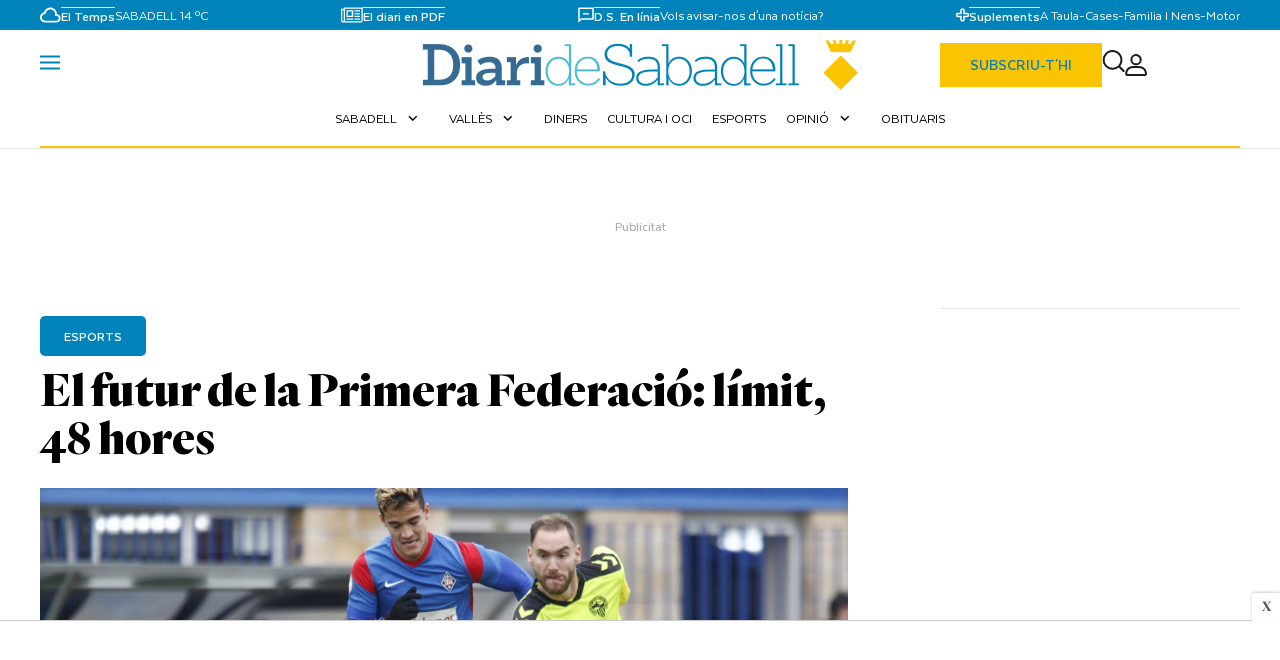

--- FILE ---
content_type: text/html; charset=UTF-8
request_url: https://www.diaridesabadell.com/2023/02/07/ce-sabadell-primera-federacio-futur-proposta/
body_size: 51742
content:
<!DOCTYPE html>
<html lang="ca">

<head>
	<!-- METAS 1 -->
	<meta http-equiv="Content-Type" content="text/html; charset=utf-8">
			<meta name="robots" content="index, follow, max-image-preview:large" />
		<meta name="viewport" content="width=device-width, initial-scale=1.0" />
	<meta property="og:locale" content="ca_ES" />
	<meta http-equiv="Cache-Control" content="max-age=9, must-revalidate">
	<meta http-equiv="Pragma" content="no-cache">
	<meta http-equiv="Expires" content="0">
	<!-- // METAS 1 -->
		<title>El futur de la Primera Federació: límit, 48 hores | Diari de Sabadell</title>
	
	<!-- METAS -->
		<link rel="canonical" href="https://www.diaridesabadell.com/esports/2023/02/07/ce-sabadell-primera-federacio-futur-proposta/" />
	<meta property="og:type" content="article">
	<meta property="og:url" content="https://www.diaridesabadell.com/esports/2023/02/07/ce-sabadell-primera-federacio-futur-proposta/">
	<meta property="og:title" content="El futur de la Primera Federació: límit, 48 hores ">
	<meta property="og:description" content="">
		<link rel="preload" as="image" href="https://d5r1tkwwv7d5g.cloudfront.net/articulos/articulos-526295.jpeg" />
	<meta property="og:image" content="https://d5r1tkwwv7d5g.cloudfront.net/articulos/articulos-526295.jpeg">
		<meta property="og:image:width" content="1200" />
	<meta property="og:image:height" content="675" />	
		<meta property="og:image:url" content="https://d5r1tkwwv7d5g.cloudfront.net/articulos/articulos-526295.jpeg">
		<meta property="og:locale" content="es_ES" />
	<meta property="og:site_name" content="Diari de Sabadell" />
	<meta property="og:updated_time" content="2023-02-07T13:54:31+01:00" />
		<meta property="og:image:secure_url" content="https://d5r1tkwwv7d5g.cloudfront.net/articulos/articulos-526295.jpeg">
		<meta property="og:image:alt" content="El futur de la Primera Federació: límit, 48 hores" />
	<meta property="og:image:type" content="image/jpeg" />
	<meta property="og:video" content="">
	<meta property="og:video:url" content="">
	<meta name="medium" content="news" />
	<meta name="description" content="" />
	<link rel="image_src" href="https://d5r1tkwwv7d5g.cloudfront.net/articulos/articulos-526295.jpeg" />
		<meta name="twitter:card" content="summary_large_image">
	<meta name="twitter:site" content="@diaridesabadell">
	<meta name="twitter:creator" content="@diaridesabadell">
	<meta name="twitter:title" content="El futur de la Primera Federació: límit, 48 hores">
	<meta name="twitter:description" content="">
		<meta name="twitter:image:src" content="https://d5r1tkwwv7d5g.cloudfront.net/articulos/articulos-526295.jpeg">
			<meta name="twitter:image" content="https://d5r1tkwwv7d5g.cloudfront.net/articulos/articulos-526295.jpeg" />
		<meta name="twitter:label1" content="Written by" />
	<meta name="twitter:data1" content="Pere Figueras Valls" />
	<meta name="twitter:label2" content="Time to read" />
	<meta name="twitter:data2" content="4 minutes" />
		<script type="application/ld+json">
		{
    "@context": "https://schema.org",
    "@type": "NewsArticle",
    "headline": "El futur de la Primera Federació: límit, 48 hores",
    "alternativeHeadline": "",
    "image": [
        {
            "@type": "ImageObject",
            "url": "https://d5r1tkwwv7d5g.cloudfront.net/articulos/articulos-526295.jpeg",
            "width": 1200,
            "height": 675
        }
    ],
    "mainEntityOfPage": {
        "@type": "WebPage",
        "@id": "https://www.diaridesabadell.com/esports/2023/02/07/ce-sabadell-primera-federacio-futur-proposta/"
    },
    "url": "https://www.diaridesabadell.com/esports/2023/02/07/ce-sabadell-primera-federacio-futur-proposta/",
    "description": "",
    "datePublished": "2023-02-07T13:54:31+01:00",
    "dateModified": "2023-02-08T12:30:05+01:00",
    "author": {
        "@type": "Person",
        "name": "Pere Figueras Valls",
        "jobTitle": "Periodista",
        "url": "https://www.diaridesabadell.com/autor/pere-figueras-valls",
        "image": {
            "@type": "ImageObject",
            "url": "//d5r1tkwwv7d5g.cloudfront.net/blogs/blog-1024.jpg",
            "width": 600,
            "height": 600
        },
        "affiliation": {
            "@type": "NewsMediaOrganization",
            "name": "Diari de Sabadell"
        }
    },
    "publisher": {
        "@type": "NewsMediaOrganization",
        "name": "Diari de Sabadell",
        "logo": {
            "@type": "ImageObject",
            "url": "https://www.diaridesabadell.com/web/assets_new/img/www.diaridesabadell.com/favicons/favicon-192x192.png",
            "width": 192,
            "height": 192
        }
    },
    "isAccessibleForFree": true,
    "articleBody": "La Primera Federació i el seu futur continua en primer pla. Després de l'enrenou de la setmana passada provocat per l'abstenció de 18 clubs a la proposta de la Federació Espanyola de futbol, ara s'ha viscut un segon capítol. L'ens federatiu ha enviat una carta als 40 clubs amb una nova proposta més concreta i estableix un termini de 48 hores per votar.\r\n\r\nN'hi hauria prou amb una majoria simple per aprovar-la i en aquest cas, s'asseguraria la continuïtat de la categoria. En cas contrari, la FEF es reserva la possibilitat de valorar les mesures a prendre i no es descarta l'opció de tornar al sistema de l'antiga Segona Divisió B.\r\nControl econòmic\r\nEl punt clau de la proposta és el control econòmic. La Federació vol evitar cataclismes que ja han provocat la desaparició de clubs. Un dels punts és l'obligació de presentar els comptes auditats dels dos anteriors exercicis. Si es produeix un dèficit els seus propietaris o inversors haurien de cobrir-lo per continuar competint en la següent temporada.\r\n\r\nTambé es vol establir uns mecanismes per assegurar els salaris i pagaments a l'Administració com Seguretat Social i Hisenda. L'objectiu és que en el termini de tres anys, els clubs només puguin destinar el 70% dels seus ingressos previstos al personal esportiu, o sigui la plantilla i cos tècnic.\r\n\r\nD'altra banda, la FEF es compromet a revisar el règim disciplinari i treballar en un conveni col·lectiu. Cal recordar que alguns clubs plantejaven poder autogestionar negociacions per assolir més ingressos a través dels drets televisius i de determinats patrocinadors. L'ens federatiu és contrari a aquesta opció individual. Caldrà veure quina és la resposta dels clubs en les pròximes 48 hores. El Centre d'Esports, en principi, és un dels que donarà el vot a la proposta federativa.\r\n\r\n&nbsp;\r\n\r\n&nbsp;",
    "articleSection": "Diari de Sabadell",
    "wordCount": 300,
    "keywords": "ara, CE SABADELL, esports2, futur, Primera Federació, Sabadell"
}	</script>
		<!-- // METAS -->

	<!-- MICRODATA : SCHEMA -->
	
		<script type="application/ld+json">
			{
				"@context": "https://schema.org",
				"@type": "WebSite",
				"url": "https://www.diaridesabadell.com",
				"potentialAction": {
					"@type": "SearchAction",
					"target": {
						"@type": "EntryPoint",
						"urlTemplate": "https://www.diaridesabadell.com/?s={search_term_string}"
					},
					"query-input": "required name=search_term_string"
				}
			}
		</script>

	<!-- // MICRODATA : SCHEMA -->
<link rel="stylesheet" href="https://cdn.jsdelivr.net/npm/select2@4.0.13/dist/css/select2.min.css">

	<!-- FONT AWESOME -->
	<link rel="stylesheet" href="https://cdnjs.cloudflare.com/ajax/libs/font-awesome/6.5.2/css/all.min.css" integrity="sha512-SnH5WK+bZxgPHs44uWIX+LLJAJ9/2PkPKZ5QiAj6Ta86w+fsb2TkcmfRyVX3pBnMFcV7oQPJkl9QevSCWr3W6A==" crossorigin="anonymous" referrerpolicy="no-referrer" />
	<!-- Favicons -->
		<link rel="apple-touch-icon-precomposed" sizes="57x57" href="https://www.diaridesabadell.com/web/assets_new/img/www.diaridesabadell.com/favicons/apple-touch-icon-57x57.png" />
	<link rel="apple-touch-icon-precomposed" sizes="114x114" href="https://www.diaridesabadell.com/web/assets_new/img/www.diaridesabadell.com/favicons/apple-touch-icon-114x114.png" />
	<link rel="apple-touch-icon-precomposed" sizes="72x72" href="https://www.diaridesabadell.com/web/assets_new/img/www.diaridesabadell.com/favicons/apple-touch-icon-72x72.png" />
	<link rel="apple-touch-icon-precomposed" sizes="144x144" href="https://www.diaridesabadell.com/web/assets_new/img/www.diaridesabadell.com/favicons/apple-touch-icon-144x144.png" />
	<link rel="apple-touch-icon-precomposed" sizes="60x60" href="https://www.diaridesabadell.com/web/assets_new/img/www.diaridesabadell.com/favicons/apple-touch-icon-60x60.png" />
	<link rel="apple-touch-icon-precomposed" sizes="120x120" href="https://www.diaridesabadell.com/web/assets_new/img/www.diaridesabadell.com/favicons/apple-touch-icon-120x120.png" />
	<link rel="apple-touch-icon-precomposed" sizes="76x76" href="https://www.diaridesabadell.com/web/assets_new/img/www.diaridesabadell.com/favicons/apple-touch-icon-76x76.png" />
	<link rel="apple-touch-icon-precomposed" sizes="152x152" href="https://www.diaridesabadell.com/web/assets_new/img/www.diaridesabadell.com/favicons/apple-touch-icon-152x152.png" />
	<link rel="icon" type="image/png" href="https://www.diaridesabadell.com/web/assets_new/img/www.diaridesabadell.com/favicons/favicon-196x196.png" sizes="196x196" />
	<link rel="icon" type="image/png" href="https://www.diaridesabadell.com/web/assets_new/img/www.diaridesabadell.com/favicons/favicon-96x96.png" sizes="96x96" />
	<link rel="icon" type="image/png" href="https://www.diaridesabadell.com/web/assets_new/img/www.diaridesabadell.com/favicons/favicon-32x32.png" sizes="32x32" />
	<link rel="icon" type="image/png" href="https://www.diaridesabadell.com/web/assets_new/img/www.diaridesabadell.com/favicons/favicon-16x16.png" sizes="16x16" />
	<link rel="icon" type="image/png" href="https://www.diaridesabadell.com/web/assets_new/img/www.diaridesabadell.com/favicons/favicon-128.png" sizes="128x128" />
	<meta name="application-name" content="&nbsp;" />
	<meta name="msapplication-TileColor" content="#FFFFFF" />
	<meta name="msapplication-TileImage" content="https://www.diaridesabadell.com/web/assets_new/img/www.diaridesabadell.com/favicons/mstile-144x144.png" />
	<meta name="msapplication-square70x70logo" content="https://www.diaridesabadell.com/web/assets_new/img/www.diaridesabadell.com/favicons/mstile-70x70.png" />
	<meta name="msapplication-square150x150logo" content="https://www.diaridesabadell.com/web/assets_new/img/www.diaridesabadell.com/favicons/mstile-150x150.png" />
	<meta name="msapplication-wide310x150logo" content="https://www.diaridesabadell.com/web/assets_new/img/www.diaridesabadell.com/favicons/mstile-310x150.png" />
	<meta name="msapplication-square310x310logo" content="https://www.diaridesabadell.com/web/assets_new/img/www.diaridesabadell.com/favicons/mstile-310x310.png" />
		<!-- Favicons -->
	<meta name="msapplication-TileColor" content="#da532c">
	<meta name="theme-color" content="#ffffff">
	<meta name="apple-mobile-web-app-capable" content="no">
	<meta name="application-name" content="www.diaridesabadell.com" />
		<!-- // Favicons -->

	<!-- CSS + FONTS -->
	<link href="https://fonts.googleapis.com/icon?family=Material+Icons" rel="stylesheet">
	<link rel="stylesheet" href="https://fonts.googleapis.com/css2?family=Material+Symbols+Outlined:opsz,wght,FILL,GRAD@20..48,100..700,0..1,-50..200&icon_names=photo_camera" />
	<link href="/web/assets_new/dist/style.css?20260115134939" type="text/css" rel="stylesheet" />
	<link href="/web/assets_new/dist/www.diaridesabadell.com.css?20260115134939" type="text/css" rel="stylesheet" />
		<link href="/web/assets_new/dist/www.diaridesabadell.com.css?20260115134939" type="text/css" rel="stylesheet" />
		<link href="/web/assets_new/dist/style-axel.css?20260115134939" type="text/css" rel="stylesheet" />
	<link rel="preconnect" href="https://fonts.googleapis.com">
	<link rel="preconnect" href="https://fonts.gstatic.com" crossorigin>
	<link href="https://fonts.googleapis.com/css2?family=DM+Serif+Text:ital@0;1&family=Roboto+Serif:ital,opsz,wght@0,8..144,100..900;1,8..144,100..900&display=swap" rel="stylesheet">
	<link href="https://fonts.googleapis.com/css2?family=Asap:ital,wght@0,100..900;1,100..900&display=swap" rel="stylesheet">
	<link href="https://fonts.googleapis.com/css2?family=Montserrat:ital,wght@0,100..900;1,100..900&display=swap" rel="stylesheet">
	<link href="https://fonts.googleapis.com/css2?family=Sanchez:ital@0;1&display=swap" rel="stylesheet">
	<link href="https://fonts.googleapis.com/css2?family=Open+Sans:ital,wght@0,300..800;1,300..800&display=swap" rel="stylesheet">
	<link href="https://fonts.googleapis.com/css2?family=DM+Sans:ital,opsz,wght@0,9..40,100..1000;1,9..40,100..1000&family=Playfair+Display:ital,wght@0,400..900;1,400..900&display=swap" rel="stylesheet">
	<link href="https://fonts.googleapis.com/css2?family=Inter:ital,opsz,wght@0,14..32,100..900;1,14..32,100..900&family=Lora:ital,wght@0,400..700;1,400..700&display=swap" rel="stylesheet">
	<link href="https://fonts.cdnfonts.com/css/cabinet-grotesk" rel="stylesheet">
	<!-- // CSS + FONTS -->

	<!-- JS : JQUERY -->
	<script type="text/javascript" src="https://code.jquery.com/jquery-2.1.1.min.js"></script>
	<!-- // JS : JQUERY -->

	<!--CONSENT-->

<script type="text/javascript">(function(){function i(e){if(!window.frames[e]){if(document.body&&document.body.firstChild){var t=document.body;var n=document.createElement("iframe");n.style.display="none";n.name=e;n.title=e;t.insertBefore(n,t.firstChild)}else{setTimeout(function(){i(e)},5)}}}function e(n,o,r,f,s){function e(e,t,n,i){if(typeof n!=="function"){return}if(!window[o]){window[o]=[]}var a=false;if(s){a=s(e,i,n)}if(!a){window[o].push({command:e,version:t,callback:n,parameter:i})}}e.stub=true;e.stubVersion=2;function t(i){if(!window[n]||window[n].stub!==true){return}if(!i.data){return}var a=typeof i.data==="string";var e;try{e=a?JSON.parse(i.data):i.data}catch(t){return}if(e[r]){var o=e[r];window[n](o.command,o.version,function(e,t){var n={};n[f]={returnValue:e,success:t,callId:o.callId};if(i.source){i.source.postMessage(a?JSON.stringify(n):n,"*")}},o.parameter)}}if(typeof window[n]!=="function"){window[n]=e;if(window.addEventListener){window.addEventListener("message",t,false)}else{window.attachEvent("onmessage",t)}}}e("__tcfapi","__tcfapiBuffer","__tcfapiCall","__tcfapiReturn");i("__tcfapiLocator")})();</script><script type="text/javascript">(function(){(function(e,r){var t=document.createElement("link");t.rel="preconnect";t.as="script";var n=document.createElement("link");n.rel="dns-prefetch";n.as="script";var i=document.createElement("script");i.id="spcloader";i.type="text/javascript";i["async"]=true;i.charset="utf-8";var o="https://sdk.privacy-center.org/"+e+"/loader.js?target_type=notice&target="+r;if(window.didomiConfig&&window.didomiConfig.user){var a=window.didomiConfig.user;var c=a.country;var d=a.region;if(c){o=o+"&country="+c;if(d){o=o+"®ion="+d}}}t.href="https://sdk.privacy-center.org/";n.href="https://sdk.privacy-center.org/";i.src=o;var s=document.getElementsByTagName("script")[0];s.parentNode.insertBefore(t,s);s.parentNode.insertBefore(n,s);s.parentNode.insertBefore(i,s)})("f7288165-d9f2-4d76-90a1-13c0a380349e","niKf9N9U")})();</script>

<!--GOOGLE ANALYTICS-->

<script async src="https://www.googletagmanager.com/gtag/js?id=G-YLNJW93698"></script>
<script>
  window.dataLayer = window.dataLayer || [];
  function gtag(){dataLayer.push(arguments);}
  gtag('js', new Date());

  gtag('config', 'G-YLNJW93698');
gtag('config', 'G-CL1BL1T00H');

 var analyticsUrl = '/';
           var analyticsName = 'Diari de Sabadell';
           var analyticsSection = '';
           var analyticsAuthor = 'Pere Figueras Valls';
           var analyticsCategory = '';           

           dataLayer.push({
                      'event': 'pageview',
                      'seccion': analyticsSection,
                      'pagina': analyticsUrl,
                      'titulo': analyticsName,
                      'autor': analyticsAuthor,
                      'categoria': analyticsCategory
           });
</script>

<!--GOOGLE ANALYTICS-->



<!-- Begin Comscore Tag --> 
<script>
var _comscore = _comscore || [];
_comscore.push({
        c1: "2", c2: "20516178",
        options: {
                enableFirstPartyCookie: true
        }
});

(function() {
        var s = document.createElement("script"), el = document.getElementsByTagName("script")[0];s.async = true;
        s.src = "https://sb.scorecardresearch.com/cs/20516178/beacon.js";
        el.parentNode.insertBefore(s, el);
})();
</script>
<noscript> <img src="https://sb.scorecardresearch.com/p?c1=2&c2=20516178&cv=3.6&cj=1"> </noscript>
 <!-- End Comscore Tag -->


<!--GTM-->

<script async='async' src='https://www.googletagservices.com/tag/js/gpt.js'></script>
<script>
  var googletag = googletag || {};
  googletag.cmd = googletag.cmd || [];
</script>

<!--GTM-->


<!--EXTRA-->

<script async src="https://loader.bridged.media/bridged-agent.js"></script>

<!--EXTRA-->

<!-- ONE SIGNAL -->

<script src="https://cdn.onesignal.com/sdks/web/v16/OneSignalSDK.page.js" defer></script>
<script>
  window.OneSignalDeferred = window.OneSignalDeferred || [];
  OneSignalDeferred.push(async function(OneSignal) {
    await OneSignal.init({
      appId: "808aab31-73e9-4194-a050-68e6a670131f",
    });
  });
</script>

<!-- ONE SIGNAL -->
<meta name="icopify-verification" content="8ragaainigriv1694630bdbd616ace102137ca616dbdb">


<meta name="verify-getalink" content="verify-getalink-10122"/>
	<!--MARFEEL-->
	<script type="text/javascript" async>
	!function(){"use strict";function e(e){var t=!(arguments.length>1&&void 0!==arguments[1])||arguments[1],c=document.createElement("script");c.src=e,t?c.type="module":(c.async=!0,c.type="text/javascript",c.setAttribute("nomodule",""));var n=document.getElementsByTagName("script")[0];n.parentNode.insertBefore(c,n)}!function(t,c){!function(t,c,n){var a,o,r;n.accountId=c,null!==(a=t.marfeel)&&void 0!==a||(t.marfeel={}),null!==(o=(r=t.marfeel).cmd)&&void 0!==o||(r.cmd=[]),t.marfeel.config=n;var i="https://sdk.mrf.io/statics";e("".concat(i,"/marfeel-sdk.js?id=").concat(c),!0),e("".concat(i,"/marfeel-sdk.es5.js?id=").concat(c),!1)}(t,c,arguments.length>2&&void 0!==arguments[2]?arguments[2]:{})}(window,3018,{} /* Config */)}();
	</script>
	<!--MARFEEL-->
	<!-- BN -->
<!-- //BN ID 49|articulo|head|oculto| Numero: -->
<script defer id="videoo-library" data-cfasync="false" data-id="c7418819e41e15896c45a57f29a84d63990eae393beb93e37291b1e479b8ad58" src="https://static.videoo.tv/c7418819e41e15896c45a57f29a84d63990eae393beb93e37291b1e479b8ad58.js"></script>
<!-- //BN ID 49|articulo|head|oculto|  Numero: -->
<!-- //BN -->

		<style>
		:root {
			--primary: #0083BA;
			--secondary: #FAC400;
			--font-1: Quarto;
			--font-2: Texta;
			--font-3: "Sanchez", sans-serif;

		}
	</style>
		
</head>

<body itemscope itemtype="http://schema.org/WebPage" class=" periodico_sabadell  periodico_20 portada_5 ">
		<section id="site-adv-side-banners" class="ad-wrapper-side">
		<!-- BN -->
<!-- //BN ID 3|articulo|wrapper|sky| Numero:4 -->
<aside><script>
  window.googletag = window.googletag || {cmd: []};
  googletag.cmd.push(function() {
    googletag.defineSlot('/40656323/diarisabadell/portada', [[120, 600], 'fluid', [160, 600],[180,600]], 'div-gpt-ad-sky-left')
      .setTargeting('pos', ['sky_left'])
      .setTargeting('prev', ['null'])
      .setTargeting('object_id', ['3812191'])
      .addService(googletag.pubads());
    googletag.pubads().enableSingleRequest();
    googletag.enableServices();
  });
</script>

<div class='ad-wrapper-side-left'><div class='ad'><div class='ad-container'><div class='ad-entry' id='content-sky-left'><div id='div-gpt-ad-sky-left' style='min-width: 120px; min-height: 600px;'>
  <script>
    googletag.cmd.push(function() { googletag.display('div-gpt-ad-sky-left'); });
  </script>
</div></div></div></div></div></aside>
<!-- //BN ID 3|articulo|wrapper|sky|  Numero:4 -->
<!-- //BN -->
<!-- BN -->
<!-- //BN ID 5|articulo|wrapper|sky| Numero:5 -->
<aside><script>
  window.googletag = window.googletag || {cmd: []};
  googletag.cmd.push(function() {
    googletag.defineSlot('/40656323/diarisabadell/portada', [[120, 601], 'fluid', [160, 601],[180,601]], 'div-gpt-ad-sky-right')
      .setTargeting('pos', ['sky_right'])
      .setTargeting('prev', ['null'])
      .setTargeting('object_id', ['3812191'])
      .addService(googletag.pubads());
    googletag.pubads().enableSingleRequest();
    googletag.enableServices();
  });
</script>


<div class='ad-wrapper-side-right'><div class='ad'><div class='ad-container'><div class='ad-entry' id='content-sky-right'><div id='div-gpt-ad-sky-right' style='min-width: 120px; min-height: 600px;'>
  <script>
    googletag.cmd.push(function() { googletag.display('div-gpt-ad-sky-right'); });
  </script>
</div></div></div></div></div></aside>
<!-- //BN ID 5|articulo|wrapper|sky|  Numero:5 -->
<!-- //BN -->
	</section>
	<!-- BN -->
<!-- //BN ID 6|articulo|wrapper|sticky| Numero:1 -->
<aside><script>
window.googletag = window.googletag || {cmd: []};
googletag.cmd.push(function() {
    var mapping1 = googletag.sizeMapping()
        .addSize([600, 400], [[728, 90], [970,90], [728, 50], [980, 90], [1, 1], 'fluid'])
        .addSize([0, 0], [[320, 100], [320, 50], [300, 100], [300, 50], [1, 1], 'fluid'])
        .build();
    googletag.defineSlot('/40656323/diarisabadell/portada', [[728, 90], [970,90],[720, 150], [728, 50], [980, 90], [320, 100], [320, 50], [300, 100], [300, 50], [1, 1], 'fluid'], 'div-gpt-ad-sticky')
        .setTargeting('pos', ['sticky'])
        .setTargeting('prev', ['null'])
        .setTargeting('object_id', ['3812191'])
        .defineSizeMapping(mapping1)
        .addService(googletag.pubads());
    googletag.pubads().enableSingleRequest();
    googletag.enableServices();
});
</script>
<div id="content-sticky" style="z-index:222 !important;">
<div id='div-gpt-ad-sticky' style='min-width: 300px; min-height: 50px; margin:auto;'>
    <script>
        googletag.cmd.push(function() { googletag.display('div-gpt-ad-sticky'); });
    </script>
</div>
</div>
<style>.page-footer { padding-bottom:100px!important; }</style></aside>
<!-- //BN ID 6|articulo|wrapper|sticky|  Numero:1 -->
<!-- //BN -->

	<div class="BN BN-MEGATOP">
			</div>

		<!-- Wrap HEADER -->
	<div class="wrap-HEADER pin-top">

		<!-- destacados start -->
							<!-- destacados end -->



		<!-- NAVEGACION - NAV -->

		<!-- // NAVEGACION - NAV -->


		<!-- // Wrap HEADER -->

		<div class="diari_sabadell">
			<div class="wrap-NAV">
				<div class="wrap-TRIPLE">
					<nav>
						<div class="page-nav">
							<!-- nav mid -->
							<div class="nav-mid ">
								<div class="container">
									<div class="box__ box_ box_1">


										<div class="cont-info nav-tiempo">
											<img src="/web/assets_new/img/decor/el_tiempo.svg" alt="el tiempo">
											<div class="borde-top">
												<p>El Temps </p>
											</div>
											<div class="w-auto d-flex align-items-center fecha-tiempo">
												<!-- <p>15 de gener de 2026												</p> -->


																									<p value="">Sabadell 14 ºC</p>
												

											</div>

										</div>




										<a href="https://diaridesabadell.epaper.cat/diari-de-sabadell" class="box_ box_2">

											<img src="/web/assets_new/img/decor/el_periodico.svg" alt="el tiempo">
											<div>
												<p>El diari en PDF</p>
											</div>


										</a><!-- item 2-->
										<div class="box_ box_3">

											<img src="/web/assets_new/img/decor/el_comentario.svg" alt="el tiempo">
											<div class="cont-info">
												<div class="borde-top">
													<p>D.S. En línia</p>
												</div>
												<a href="https://wa.me/+34682146542" target="_blank">Vols avisar-nos d'una notícia?</a>
											</div>


										</div><!-- item 3 -->
										<div class="box_ box_4">

											<img src="/web/assets_new/img/decor/el_suplement.svg" alt="el tiempo">
											<div class="cont-info">
												<div class="borde-top">
													<p>Suplements </p>
												</div>
																												<a href="/taula" itemprop="url">A Taula</a>
																<span>-</span>
																															<a href="/cases" itemprop="url">Cases</a>
																<span>-</span>
																															<a href="/familia-i-nens" itemprop="url">Familia I Nens</a>
																<span>-</span>
																															<a href="/motor" itemprop="url">Motor</a>
																<span>-</span>
																										</div>


										</div><!-- item 4 -->
									</div>
								</div>
							</div>
							<!-- // Nav mid -->
						</div>
						<div class="container">
							<div class="nav_2">
								<div class="d-flex align-items-center">
									<a class="button-collapse menu-movil" href="#" data-activates="slide-out">
										<svg class="icon-menu" width="20" height="15" viewBox="0 0 20 15" fill="none" xmlns="http://www.w3.org/2000/svg">
											<line y1="1.49902" x2="20" y2="1.49902" stroke="var(--primary)" stroke-width="2" />
											<line y1="7.49902" x2="20" y2="7.49902" stroke="var(--primary)" stroke-width="2" />
											<line y1="13.499" x2="20" y2="13.499" stroke="var(--primary)" stroke-width="2" />
										</svg>
										<svg class="icon-close" width="30" height="34" viewBox="0 0 30 34" fill="none" xmlns="http://www.w3.org/2000/svg">
											<!-- Línea de la X (más pequeña y centrada dentro del espacio de 30x34) -->
											<line x1="5" y1="10" x2="25" y2="24" stroke="#E94733" stroke-width="2" stroke-linecap="round"></line>
											<line x1="25" y1="10" x2="5" y2="24" stroke="#E94733" stroke-width="2" stroke-linecap="round"></line>
										</svg>

									</a>

								</div>
																<div class="d-flex gap-3 main-logo">


									<h1><a class="wrap-logo" title="El futur de la Primera Federació: límit, 48 hores &middot; Diari de Sabadell &middot; Diari de Sabadell" href="//diaridesabadell.com/" style=""> <img src="/web/assets_new/img/www.diaridesabadell.com/www.diaridesabadell.com.png" alt="Diari de Sabadell"></a></h1>
								</div>
								<div class="d-flex align-items-center">
									<a class="d-flex gap-3 align-items-center  modal-close modal-trigger link_primary btn-newsletter-movil btn_subs " href="/suscripcion_newsletter/">Subscriu-t'hi</a>

									<a class="cd-search-trigger" href="#cd-search">
										<svg width="23" height="23" viewBox="0 0 23 23" fill="none" xmlns="http://www.w3.org/2000/svg">
											<path d="M21.6299 21.0234L16.8044 16.1979M16.8044 16.1979C17.6298 15.3725 18.2846 14.3926 18.7313 13.3141C19.178 12.2357 19.4079 11.0798 19.4079 9.91245C19.4079 8.74513 19.178 7.58924 18.7313 6.51077C18.2846 5.43231 17.6298 4.45239 16.8044 3.62697C15.979 2.80155 14.999 2.14679 13.9206 1.70007C12.8421 1.25336 11.6862 1.02344 10.5189 1.02344C9.35158 1.02344 8.19568 1.25336 7.11722 1.70007C6.03875 2.14679 5.05884 2.80155 4.23342 3.62697C2.5664 5.29398 1.62988 7.55494 1.62988 9.91245C1.62988 12.27 2.5664 14.5309 4.23342 16.1979C5.90043 17.865 8.16139 18.8015 10.5189 18.8015C12.8764 18.8015 15.1374 17.865 16.8044 16.1979Z" stroke="#1D1D1B" stroke-width="2" stroke-linecap="round" stroke-linejoin="round" />
										</svg>


									</a>
									<div id="contenedor-login-header">

									</div>
									<!-- <a class="btn_mensaje modal-close modal-trigger" href="#modal-suscripcion-new">
										<svg width="16" height="13" viewBox="0 0 16 13" fill="none" xmlns="http://www.w3.org/2000/svg">
											<path d="M15.5 1.99902C15.5 1.17402 14.825 0.499023 14 0.499023H2C1.175 0.499023 0.5 1.17402 0.5 1.99902V10.999C0.5 11.824 1.175 12.499 2 12.499H14C14.825 12.499 15.5 11.824 15.5 10.999V1.99902ZM14 1.99902L8 5.74902L2 1.99902H14ZM14 10.999H2V3.49902L8 7.24902L14 3.49902V10.999Z" fill="#0083BA" />
										</svg>

									</a> -->
								</div>
							</div>
							<div class="enlaces" id="enlaces">
								<div class="enlaces__">
									<nav>

										<ul class="enlaces__">
											<li class="no-padding bg-darkblue"><ul class="collapsible collapsible-accordion"><li><a href="/sabadell" class="collapsible-header">Sabadell<i class="material-icons">expand_more</i></a><div class="collapsible-body"><ul><li class="no-padding bg-darkblue"><a href="/sabadell/el-personatge" itemprop="url">El personatge</a></li><li class="no-padding bg-darkblue"><a href="/sabadell/saps-on-es" itemprop="url">Saps on és</a></li><li class="no-padding bg-darkblue"><a href="/sabadell/historia" itemprop="url">Història</a></li><li class="no-padding bg-darkblue"><a href="/sabadell/el-teu-defensor/" itemprop="url">El teu defensor</a></li></ul></div></li></ul></li><li class="no-padding bg-darkblue"><ul class="collapsible collapsible-accordion"><li><a href="/valles/" class="collapsible-header">Vallès<i class="material-icons">expand_more</i></a><div class="collapsible-body"><ul><li class="no-padding bg-darkblue"><a href="/valles/badia" itemprop="url">Badia del Vallès</a></li><li class="no-padding bg-darkblue"><a href="/valles/barbera" itemprop="url">Barberà del Vallès</a></li><li class="no-padding bg-darkblue"><a href="/valles/castellar" itemprop="url">Castellar del Vallès</a></li><li class="no-padding bg-darkblue"><a href="/valles/sant-quirze" itemprop="url">Sant Quirze del Vallès</a></li></ul></div></li></ul></li><li class="no-padding bg-darkblue"><a href="/diners" itemprop="url" class="collapsible-header">Diners</a></li><li class="no-padding bg-darkblue"><a href="/oci-cultura" itemprop="url" class="collapsible-header">Cultura i oci</a></li><li class="no-padding bg-darkblue"><a href="/esports" itemprop="url" class="collapsible-header">Esports</a></li><li class="no-padding bg-darkblue"><ul class="collapsible collapsible-accordion"><li><a href="#" class="collapsible-header">Opinió<i class="material-icons">expand_more</i></a><div class="collapsible-body"><ul><li class="no-padding bg-darkblue"><a href="/opinio/editorial" itemprop="url">Editorial</a></li><li class="no-padding bg-darkblue"><a href="/opinio" itemprop="url">Els nostres autors</a></li><li class="no-padding bg-darkblue"><a href="autor/capital-natural" itemprop="url">Capital Natural</a></li></ul></div></li></ul></li><li class="no-padding bg-darkblue"><a href="/obituaris" itemprop="url" class="collapsible-header">Obituaris</a></li>										</ul>
									</nav>
								</div>
							</div>
						</div>
					</nav>
				</div>
			</div>
		</div>
	</div>

	<!------------------------------------------------------------------------------------------------------------------------------------------------------------>
	<!------------------------------------------------------------------------------------------------------------------------------------------------------------>
	<!------------------------------------------------------------------------------------------------------------------------------------------------------------>
	<!------------------------------------------------------------------------------------------------------------------------------------------------------------>


	<!-- MAIN -->
	<main class="cd-main-content">


<!-- // SCRIPTS -->

<article itemscope itemtype="http://schema.org/NewsArticle" class="ficha-articulo">

	<!-- METAS -->
	<meta itemprop="mainEntityOfPage" content="https://www.diaridesabadell.com/esports/3812191/el-futur-de-la-primera-federacio-limit-48-hores/">
	<span itemprop="publisher" itemscope="" itemtype="https://schema.org/Organization">
		<meta itemprop="url" content="https://www.diaridesabadell.com" />
		<meta itemprop="name" content="Diari de Sabadell" />
		<span itemprop="logo" itemscope itemtype="https://schema.org/ImageObject">
			<meta itemprop="url" content="https://www.diaridesabadell.com/web/assets_new/img//apple-touch-icon-152x152.png" />
			<meta itemprop="width" content="152" />
			<meta itemprop="height" content="152" />
		</span>
	</span>
	<!-- // METAS -->

	<div class="wrap-FICHA-ARTICULO wrap-FICHA-ARTICULO ">

		

		<div class="container">

			<div class="row">
				<div class="col s12">
					<div class="wrap-FULL">

						<div class='container-mega mega-art-body'>	<div id="BN-C5mFBCzrvrXeggHiCIy5"></div>
	<script>

	function esDispositivoMovilOTablet_C5mFBCzrvrXeggHiCIy5() {
		const userAgent = navigator.userAgent.toLowerCase();
		const esMovil = /iphone|ipod|android.*mobile|windows phone/.test(userAgent);
		const esTablet = /ipad|android(?!.*mobile)/.test(userAgent);
		return esMovil || esTablet;
	}

    let banners_C5mFBCzrvrXeggHiCIy5 = ["<!-- BN -->\n<!-- \/\/BN ID 2|articulo|wrapper|mega| Numero:2 -->\n<div class=BN>\n<aside><script>\r\nwindow.googletag = window.googletag || {cmd: []};\r\ngoogletag.cmd.push(function() {\r\n    var mapping1 = googletag.sizeMapping()\r\n        .addSize([600, 400], [[728, 90], [970,90],[970, 250], [728, 50], [980, 90], [980,250],  [1, 1], 'fluid'])\r\n        .addSize([0, 0], [[320, 100], [320, 50], [300, 100], [300, 50], [1, 1], 'fluid'])\r\n        .build();\r\n    googletag.defineSlot('\/40656323\/diarisabadell\/portada', [[728, 90], [970,90],[720, 150], [728, 50], [980, 90], [980,250], [970,250],[320, 100], [320, 50], [300, 100], [300, 50], [1, 1], 'fluid'], 'div-gpt-ad-mega-01')\r\n        .setTargeting('pos', ['mega_01'])\r\n        .setTargeting('prev', ['null'])\r\n        .setTargeting('object_id', ['3812191'])\r\n        .defineSizeMapping(mapping1)\r\n        .addService(googletag.pubads());\r\n    googletag.pubads().enableSingleRequest();\r\n    googletag.enableServices();\r\n});\r\n<\/script>\r\n<div id='div-gpt-ad-mega-01' style='min-width: 300px; min-height: 50px; margin:auto;'>\r\n    <script>\r\n        googletag.cmd.push(function() { googletag.display('div-gpt-ad-mega-01'); });\r\n    <\/script>\r\n<\/div><\/aside>\n<\/div>\n<!-- \/\/BN ID 2|articulo|wrapper|mega|  Numero:2 -->\n<!-- \/\/BN -->\n"];

    if (banners_C5mFBCzrvrXeggHiCIy5.length > 0 ) {
        let randomIndex_C5mFBCzrvrXeggHiCIy5 = Math.floor(Math.random() * banners_C5mFBCzrvrXeggHiCIy5.length);
        let bannerContainer_C5mFBCzrvrXeggHiCIy5 = document.getElementById("BN-C5mFBCzrvrXeggHiCIy5");

        if (bannerContainer_C5mFBCzrvrXeggHiCIy5) {
            // Insertar el banner seleccionado
            bannerContainer_C5mFBCzrvrXeggHiCIy5.innerHTML = banners_C5mFBCzrvrXeggHiCIy5[randomIndex_C5mFBCzrvrXeggHiCIy5];

            // Extraer y ejecutar scripts manualmente
            let scripts = bannerContainer_C5mFBCzrvrXeggHiCIy5.querySelectorAll("script");
            let hasDCM = false;

            // Función para cargar scripts dinámicamente
            const loadScripts = () => {
                return new Promise((resolve, reject) => {
                    let loadedScripts = 0;
                    let totalScripts = scripts.length;

                    if (totalScripts === 0) {
                        resolve(); // Si no hay scripts, resolver inmediatamente
                        return;
                    }

                    scripts.forEach(script => {
                        if (script.src && script.src.includes("googletagservices.com/dcm/dcmads.js")) {
                            // Cargar el script de DCM en un iframe para evitar document.write
                            const iframe = document.createElement('iframe');
                            iframe.style.display = 'none'; // Oculta el iframe
                            document.body.appendChild(iframe);

                            const iframeDoc = iframe.contentDocument || iframe.contentWindow.document;
                            iframeDoc.open();
                            iframeDoc.write(`
                                <script src="${script.src}"><\/script>
                            `);
                            iframeDoc.close();

                            // Verificar si DCM se ha cargado correctamente
                            const checkDCM = () => {
                                if (typeof window.dcmads !== "undefined" && typeof window.dcmads.refresh === "function") {
                                    hasDCM = true;
                                    resolve();
                                } else {
                                    setTimeout(checkDCM, 100); // Reintentar después de 100ms
                                }
                            };
                            checkDCM();
                        } else if (script.src) {
                            // Cargar otros scripts de manera asíncrona
                            const newScript = document.createElement("script");
                            newScript.src = script.src;
                            newScript.async = true;
                            newScript.onload = () => {
                                loadedScripts++;
                                if (loadedScripts === totalScripts) {
                                    resolve();
                                }
                            };
                            newScript.onerror = () => {
                                console.error("Error loading script:", script.src);
                                reject();
                            };
                            document.body.appendChild(newScript);
                        } else {
                            // Ejecutar scripts inline
                            const newScript = document.createElement("script");
                            newScript.textContent = script.innerHTML;
                            document.body.appendChild(newScript);
                            loadedScripts++;
                            if (loadedScripts === totalScripts) {
                                resolve();
                            }
                        }
                    });
                });
            };

            // Cargar scripts y notificar a GTM
            loadScripts()
                .then(() => {
                    // Notificar a GTM que el banner se ha cargado
                    if (window.dataLayer) {
                        window.dataLayer.push({
                            'event': 'bannerLoaded',
                            'banner_id': "BN-C5mFBCzrvrXeggHiCIy5"
                        });
                    } else {
                        console.error("dataLayer is not defined. GTM may not be loaded.");
                    }

                    // Recargar DCM si está presente
                    if (hasDCM && typeof window.dcmads !== "undefined" && typeof window.dcmads.refresh === "function") {
                        window.dcmads.refresh();
                    } else {
                        console.log("DCM not present or refresh function not available.");
                    }
                })
                .catch(error => {
                    console.error("Error loading scripts:", error);
                });
        } else {
            console.error("Banner container not found: BN-C5mFBCzrvrXeggHiCIy5");
        }
    } else {
        console.log("No banners available for token: C5mFBCzrvrXeggHiCIy5");
    }
</script>
	</div>
						<!-- media, autor & date if blog -->

						<!-- COLUMNA-DER -->
						<div class="COLUMNA-DER">



							<div id="roba_desktop_1">
									<div id="BN-uFrkeNhpmh9OyzY8qw7Q"></div>
	<script>

	function esDispositivoMovilOTablet_uFrkeNhpmh9OyzY8qw7Q() {
		const userAgent = navigator.userAgent.toLowerCase();
		const esMovil = /iphone|ipod|android.*mobile|windows phone/.test(userAgent);
		const esTablet = /ipad|android(?!.*mobile)/.test(userAgent);
		return esMovil || esTablet;
	}

    let banners_uFrkeNhpmh9OyzY8qw7Q = ["<!-- BN -->\n<!-- \/\/BN ID 1|articulo|wrapper|roba| Numero:1 -->\n<div class=BN>\n<aside><script>\r\n  window.googletag = window.googletag || {cmd: []};\r\n  googletag.cmd.push(function() {\r\n    googletag.defineSlot('\/40656323\/diarisabadell\/portada', [[300, 250], 'fluid', [300, 300], [300, 600]], 'div-gpt-ad-roba-01')\r\n      .setTargeting('pos', ['roba_01'])\r\n      .setTargeting('prev', ['null'])\r\n      .setTargeting('object_id', ['3812191'])\r\n      .addService(googletag.pubads());\r\n    googletag.pubads().enableSingleRequest();\r\n    googletag.enableServices();\r\n  });\r\n<\/script>\r\n\r\n<div id='div-gpt-ad-roba-01' style='min-width: 300px; min-height: 600px;'>\r\n  <script>\r\n    googletag.cmd.push(function() { googletag.display('div-gpt-ad-roba-01'); });\r\n  <\/script>\r\n<\/div>\r\n<\/aside>\n<\/div>\n<!-- \/\/BN ID 1|articulo|wrapper|roba|  Numero:1 -->\n<!-- \/\/BN -->\n"];

    if (banners_uFrkeNhpmh9OyzY8qw7Q.length > 0 && !esDispositivoMovilOTablet_uFrkeNhpmh9OyzY8qw7Q()) {
        let randomIndex_uFrkeNhpmh9OyzY8qw7Q = Math.floor(Math.random() * banners_uFrkeNhpmh9OyzY8qw7Q.length);
        let bannerContainer_uFrkeNhpmh9OyzY8qw7Q = document.getElementById("BN-uFrkeNhpmh9OyzY8qw7Q");

        if (bannerContainer_uFrkeNhpmh9OyzY8qw7Q) {
            // Insertar el banner seleccionado
            bannerContainer_uFrkeNhpmh9OyzY8qw7Q.innerHTML = banners_uFrkeNhpmh9OyzY8qw7Q[randomIndex_uFrkeNhpmh9OyzY8qw7Q];

            // Extraer y ejecutar scripts manualmente
            let scripts = bannerContainer_uFrkeNhpmh9OyzY8qw7Q.querySelectorAll("script");
            let hasDCM = false;

            // Función para cargar scripts dinámicamente
            const loadScripts = () => {
                return new Promise((resolve, reject) => {
                    let loadedScripts = 0;
                    let totalScripts = scripts.length;

                    if (totalScripts === 0) {
                        resolve(); // Si no hay scripts, resolver inmediatamente
                        return;
                    }

                    scripts.forEach(script => {
                        if (script.src && script.src.includes("googletagservices.com/dcm/dcmads.js")) {
                            // Cargar el script de DCM en un iframe para evitar document.write
                            const iframe = document.createElement('iframe');
                            iframe.style.display = 'none'; // Oculta el iframe
                            document.body.appendChild(iframe);

                            const iframeDoc = iframe.contentDocument || iframe.contentWindow.document;
                            iframeDoc.open();
                            iframeDoc.write(`
                                <script src="${script.src}"><\/script>
                            `);
                            iframeDoc.close();

                            // Verificar si DCM se ha cargado correctamente
                            const checkDCM = () => {
                                if (typeof window.dcmads !== "undefined" && typeof window.dcmads.refresh === "function") {
                                    hasDCM = true;
                                    resolve();
                                } else {
                                    setTimeout(checkDCM, 100); // Reintentar después de 100ms
                                }
                            };
                            checkDCM();
                        } else if (script.src) {
                            // Cargar otros scripts de manera asíncrona
                            const newScript = document.createElement("script");
                            newScript.src = script.src;
                            newScript.async = true;
                            newScript.onload = () => {
                                loadedScripts++;
                                if (loadedScripts === totalScripts) {
                                    resolve();
                                }
                            };
                            newScript.onerror = () => {
                                console.error("Error loading script:", script.src);
                                reject();
                            };
                            document.body.appendChild(newScript);
                        } else {
                            // Ejecutar scripts inline
                            const newScript = document.createElement("script");
                            newScript.textContent = script.innerHTML;
                            document.body.appendChild(newScript);
                            loadedScripts++;
                            if (loadedScripts === totalScripts) {
                                resolve();
                            }
                        }
                    });
                });
            };

            // Cargar scripts y notificar a GTM
            loadScripts()
                .then(() => {
                    // Notificar a GTM que el banner se ha cargado
                    if (window.dataLayer) {
                        window.dataLayer.push({
                            'event': 'bannerLoaded',
                            'banner_id': "BN-uFrkeNhpmh9OyzY8qw7Q"
                        });
                    } else {
                        console.error("dataLayer is not defined. GTM may not be loaded.");
                    }

                    // Recargar DCM si está presente
                    if (hasDCM && typeof window.dcmads !== "undefined" && typeof window.dcmads.refresh === "function") {
                        window.dcmads.refresh();
                    } else {
                        console.log("DCM not present or refresh function not available.");
                    }
                })
                .catch(error => {
                    console.error("Error loading scripts:", error);
                });
        } else {
            console.error("Banner container not found: BN-uFrkeNhpmh9OyzY8qw7Q");
        }
    } else {
        console.log("No banners available for token: uFrkeNhpmh9OyzY8qw7Q");
    }
</script>
								</div>
							<!-- PRIMEROS 5 DE PORTADA -->

							<div class="container">
								<div class="row">
									<div class="col s12 l12">
										<p class="lo-mas-leido-cabecero ara-portada">
											<span>ARA A PORTADA</span>
										</p>
										<ul class="ara-portada">
																							<li>
													<div class="texto-ara-portada">
														<a href="/sabadell" class="categoria">
																													</a>
														<a href="https://www.diaridesabadell.com/sabadell/grip-record-contagis-sabadell-hauriem-actuar-com-durant-pandemia-covid.html" class="nombre-articulo">
															La grip fa un pic rècord de contagis i cau en picat: "Hauríem d'actuar com vam fer durant la pandèmia"														</a>
														<a href="https://www.diaridesabadell.com/sabadell/grip-record-contagis-sabadell-hauriem-actuar-com-durant-pandemia-covid.html" class="autor">
															Sergi Gonzàlez Reginaldo														</a>
													</div>

													
															<div class="img-ara-portada">
																<img src="//d5r1tkwwv7d5g.cloudfront.net/articulos/articulos-529614.jpg" alt="La grip fa un pic rècord de contagis i cau en picat: &quot;Hauríem d&#039;actuar com vam fer durant la pandèmia&quot;">
															</div>

													
												</li>

																							<li>
													<div class="texto-ara-portada">
														<a href="/diners" class="categoria">
																													</a>
														<a href="https://www.diaridesabadell.com/diners/balanc-2025-aeroport-de-sbadell-operacions.html" class="nombre-articulo">
															El segon millor any del segle XXI a l’Aeroport 														</a>
														<a href="https://www.diaridesabadell.com/diners/balanc-2025-aeroport-de-sbadell-operacions.html" class="autor">
															Manel Camps														</a>
													</div>

													
															<div class="img-ara-portada">
																<img src="//d5r1tkwwv7d5g.cloudfront.net/articulos/articulos-655824.jpg" alt="El segon millor any del segle XXI a l’Aeroport ">
															</div>

													
												</li>

																							<li>
													<div class="texto-ara-portada">
														<a href="/diners" class="categoria">
																													</a>
														<a href="https://www.diaridesabadell.com/diners/pla-director-aeroport-de-sabadell.html" class="nombre-articulo">
															Un Pla Especial Aeroportuari a Sabadell?														</a>
														<a href="https://www.diaridesabadell.com/diners/pla-director-aeroport-de-sabadell.html" class="autor">
															Manel Camps														</a>
													</div>

													
															<div class="img-ara-portada">
																<img src="//d5r1tkwwv7d5g.cloudfront.net/articulos/articulos-655823.jpg" alt="Un Pla Especial Aeroportuari a Sabadell?">
															</div>

													
												</li>

																							<li>
													<div class="texto-ara-portada">
														<a href="/sabadell" class="categoria">
																													</a>
														<a href="https://www.diaridesabadell.com/sabadell/fotos-anunci-sabadell-carretera-barcelona.html" class="nombre-articulo">
															FOTOS | Una marca anglesa escull Sabadell per gravar-hi un anunci publicitari														</a>
														<a href="https://www.diaridesabadell.com/sabadell/fotos-anunci-sabadell-carretera-barcelona.html" class="autor">
															Jan Cañadell Puigmartí														</a>
													</div>

													
															<div class="img-ara-portada">
																<img src="//d5r1tkwwv7d5g.cloudfront.net/articulos/articulos-656019.jpg" alt="FOTOS | Una marca anglesa escull Sabadell per gravar-hi un anunci publicitari">
															</div>

													
												</li>

																							<li>
													<div class="texto-ara-portada">
														<a href="/esports" class="categoria">
																													</a>
														<a href="https://www.diaridesabadell.com/esports/terrassa-fc-ce-sabadell-derbi-copa-catalunya-quarts-cronica.html" class="nombre-articulo">
															El CE Sabadell completa la remuntada en els penals i guanya el derbi al Terrassa														</a>
														<a href="https://www.diaridesabadell.com/esports/terrassa-fc-ce-sabadell-derbi-copa-catalunya-quarts-cronica.html" class="autor">
															Marc Segarra Rodríguez														</a>
													</div>

													
															<div class="img-ara-portada">
																<img src="//d5r1tkwwv7d5g.cloudfront.net/articulos/articulos-655831.jpg" alt="El CE Sabadell completa la remuntada en els penals i guanya el derbi al Terrassa">
															</div>

													
												</li>

											
										</ul>

									</div>
								</div>
							</div>
							<!-- PRIMEROS 5 DE PORTADA -->
							<div id="roba_desktop_2">
									<div id="BN-TbGTb492sx0wdwQOh6jU"></div>
	<script>

	function esDispositivoMovilOTablet_TbGTb492sx0wdwQOh6jU() {
		const userAgent = navigator.userAgent.toLowerCase();
		const esMovil = /iphone|ipod|android.*mobile|windows phone/.test(userAgent);
		const esTablet = /ipad|android(?!.*mobile)/.test(userAgent);
		return esMovil || esTablet;
	}

    let banners_TbGTb492sx0wdwQOh6jU = ["<!-- BN -->\n<!-- \/\/BN ID 11|articulo|wrapper|roba| Numero:2 -->\n<div class=BN>\n<aside><script>\r\n  window.googletag = window.googletag || {cmd: []};\r\n  googletag.cmd.push(function() {\r\n    googletag.defineSlot('\/40656323\/diarisabadell\/portada', [[300, 250], 'fluid', [300, 300], [300, 600]], 'div-gpt-ad-roba-02')\r\n      .setTargeting('pos', ['roba_02'])\r\n      .setTargeting('prev', ['null'])\r\n      .setTargeting('object_id', ['3812191'])\r\n      .addService(googletag.pubads());\r\n    googletag.pubads().enableSingleRequest();\r\n    googletag.enableServices();\r\n  });\r\n<\/script>\r\n\r\n<div id='div-gpt-ad-roba-02' style='min-width: 300px; min-height: 600px;'>\r\n  <script>\r\n    googletag.cmd.push(function() { googletag.display('div-gpt-ad-roba-02'); });\r\n  <\/script>\r\n<\/div>\r\n<\/aside>\n<\/div>\n<!-- \/\/BN ID 11|articulo|wrapper|roba|  Numero:2 -->\n<!-- \/\/BN -->\n"];

    if (banners_TbGTb492sx0wdwQOh6jU.length > 0 && !esDispositivoMovilOTablet_TbGTb492sx0wdwQOh6jU()) {
        let randomIndex_TbGTb492sx0wdwQOh6jU = Math.floor(Math.random() * banners_TbGTb492sx0wdwQOh6jU.length);
        let bannerContainer_TbGTb492sx0wdwQOh6jU = document.getElementById("BN-TbGTb492sx0wdwQOh6jU");

        if (bannerContainer_TbGTb492sx0wdwQOh6jU) {
            // Insertar el banner seleccionado
            bannerContainer_TbGTb492sx0wdwQOh6jU.innerHTML = banners_TbGTb492sx0wdwQOh6jU[randomIndex_TbGTb492sx0wdwQOh6jU];

            // Extraer y ejecutar scripts manualmente
            let scripts = bannerContainer_TbGTb492sx0wdwQOh6jU.querySelectorAll("script");
            let hasDCM = false;

            // Función para cargar scripts dinámicamente
            const loadScripts = () => {
                return new Promise((resolve, reject) => {
                    let loadedScripts = 0;
                    let totalScripts = scripts.length;

                    if (totalScripts === 0) {
                        resolve(); // Si no hay scripts, resolver inmediatamente
                        return;
                    }

                    scripts.forEach(script => {
                        if (script.src && script.src.includes("googletagservices.com/dcm/dcmads.js")) {
                            // Cargar el script de DCM en un iframe para evitar document.write
                            const iframe = document.createElement('iframe');
                            iframe.style.display = 'none'; // Oculta el iframe
                            document.body.appendChild(iframe);

                            const iframeDoc = iframe.contentDocument || iframe.contentWindow.document;
                            iframeDoc.open();
                            iframeDoc.write(`
                                <script src="${script.src}"><\/script>
                            `);
                            iframeDoc.close();

                            // Verificar si DCM se ha cargado correctamente
                            const checkDCM = () => {
                                if (typeof window.dcmads !== "undefined" && typeof window.dcmads.refresh === "function") {
                                    hasDCM = true;
                                    resolve();
                                } else {
                                    setTimeout(checkDCM, 100); // Reintentar después de 100ms
                                }
                            };
                            checkDCM();
                        } else if (script.src) {
                            // Cargar otros scripts de manera asíncrona
                            const newScript = document.createElement("script");
                            newScript.src = script.src;
                            newScript.async = true;
                            newScript.onload = () => {
                                loadedScripts++;
                                if (loadedScripts === totalScripts) {
                                    resolve();
                                }
                            };
                            newScript.onerror = () => {
                                console.error("Error loading script:", script.src);
                                reject();
                            };
                            document.body.appendChild(newScript);
                        } else {
                            // Ejecutar scripts inline
                            const newScript = document.createElement("script");
                            newScript.textContent = script.innerHTML;
                            document.body.appendChild(newScript);
                            loadedScripts++;
                            if (loadedScripts === totalScripts) {
                                resolve();
                            }
                        }
                    });
                });
            };

            // Cargar scripts y notificar a GTM
            loadScripts()
                .then(() => {
                    // Notificar a GTM que el banner se ha cargado
                    if (window.dataLayer) {
                        window.dataLayer.push({
                            'event': 'bannerLoaded',
                            'banner_id': "BN-TbGTb492sx0wdwQOh6jU"
                        });
                    } else {
                        console.error("dataLayer is not defined. GTM may not be loaded.");
                    }

                    // Recargar DCM si está presente
                    if (hasDCM && typeof window.dcmads !== "undefined" && typeof window.dcmads.refresh === "function") {
                        window.dcmads.refresh();
                    } else {
                        console.log("DCM not present or refresh function not available.");
                    }
                })
                .catch(error => {
                    console.error("Error loading scripts:", error);
                });
        } else {
            console.error("Banner container not found: BN-TbGTb492sx0wdwQOh6jU");
        }
    } else {
        console.log("No banners available for token: TbGTb492sx0wdwQOh6jU");
    }
</script>
								</div>
														
							<div id="roba_desktop_3">
									<div id="BN-zRgiR0dNYobmtWiVGkjA"></div>
	<script>

	function esDispositivoMovilOTablet_zRgiR0dNYobmtWiVGkjA() {
		const userAgent = navigator.userAgent.toLowerCase();
		const esMovil = /iphone|ipod|android.*mobile|windows phone/.test(userAgent);
		const esTablet = /ipad|android(?!.*mobile)/.test(userAgent);
		return esMovil || esTablet;
	}

    let banners_zRgiR0dNYobmtWiVGkjA = ["<!-- BN -->\n<!-- \/\/BN ID 12|articulo|wrapper|roba| Numero:3 -->\n<div class=BN>\n<aside><script>\r\n  window.googletag = window.googletag || {cmd: []};\r\n  googletag.cmd.push(function() {\r\n    googletag.defineSlot('\/40656323\/diarisabadell\/portada', [[300, 250], 'fluid', [300, 300], [300, 600]], 'div-gpt-ad-roba-03')\r\n      .setTargeting('pos', ['roba_03'])\r\n      .setTargeting('prev', ['null'])\r\n      .setTargeting('object_id', ['3812191'])\r\n      .addService(googletag.pubads());\r\n    googletag.pubads().enableSingleRequest();\r\n    googletag.enableServices();\r\n  });\r\n<\/script>\r\n\r\n<div id='div-gpt-ad-roba-03' style='min-width: 300px; min-height: 600px;'>\r\n  <script>\r\n    googletag.cmd.push(function() { googletag.display('div-gpt-ad-roba-03'); });\r\n  <\/script>\r\n<\/div>\r\n<\/aside>\n<\/div>\n<!-- \/\/BN ID 12|articulo|wrapper|roba|  Numero:3 -->\n<!-- \/\/BN -->\n"];

    if (banners_zRgiR0dNYobmtWiVGkjA.length > 0 && !esDispositivoMovilOTablet_zRgiR0dNYobmtWiVGkjA()) {
        let randomIndex_zRgiR0dNYobmtWiVGkjA = Math.floor(Math.random() * banners_zRgiR0dNYobmtWiVGkjA.length);
        let bannerContainer_zRgiR0dNYobmtWiVGkjA = document.getElementById("BN-zRgiR0dNYobmtWiVGkjA");

        if (bannerContainer_zRgiR0dNYobmtWiVGkjA) {
            // Insertar el banner seleccionado
            bannerContainer_zRgiR0dNYobmtWiVGkjA.innerHTML = banners_zRgiR0dNYobmtWiVGkjA[randomIndex_zRgiR0dNYobmtWiVGkjA];

            // Extraer y ejecutar scripts manualmente
            let scripts = bannerContainer_zRgiR0dNYobmtWiVGkjA.querySelectorAll("script");
            let hasDCM = false;

            // Función para cargar scripts dinámicamente
            const loadScripts = () => {
                return new Promise((resolve, reject) => {
                    let loadedScripts = 0;
                    let totalScripts = scripts.length;

                    if (totalScripts === 0) {
                        resolve(); // Si no hay scripts, resolver inmediatamente
                        return;
                    }

                    scripts.forEach(script => {
                        if (script.src && script.src.includes("googletagservices.com/dcm/dcmads.js")) {
                            // Cargar el script de DCM en un iframe para evitar document.write
                            const iframe = document.createElement('iframe');
                            iframe.style.display = 'none'; // Oculta el iframe
                            document.body.appendChild(iframe);

                            const iframeDoc = iframe.contentDocument || iframe.contentWindow.document;
                            iframeDoc.open();
                            iframeDoc.write(`
                                <script src="${script.src}"><\/script>
                            `);
                            iframeDoc.close();

                            // Verificar si DCM se ha cargado correctamente
                            const checkDCM = () => {
                                if (typeof window.dcmads !== "undefined" && typeof window.dcmads.refresh === "function") {
                                    hasDCM = true;
                                    resolve();
                                } else {
                                    setTimeout(checkDCM, 100); // Reintentar después de 100ms
                                }
                            };
                            checkDCM();
                        } else if (script.src) {
                            // Cargar otros scripts de manera asíncrona
                            const newScript = document.createElement("script");
                            newScript.src = script.src;
                            newScript.async = true;
                            newScript.onload = () => {
                                loadedScripts++;
                                if (loadedScripts === totalScripts) {
                                    resolve();
                                }
                            };
                            newScript.onerror = () => {
                                console.error("Error loading script:", script.src);
                                reject();
                            };
                            document.body.appendChild(newScript);
                        } else {
                            // Ejecutar scripts inline
                            const newScript = document.createElement("script");
                            newScript.textContent = script.innerHTML;
                            document.body.appendChild(newScript);
                            loadedScripts++;
                            if (loadedScripts === totalScripts) {
                                resolve();
                            }
                        }
                    });
                });
            };

            // Cargar scripts y notificar a GTM
            loadScripts()
                .then(() => {
                    // Notificar a GTM que el banner se ha cargado
                    if (window.dataLayer) {
                        window.dataLayer.push({
                            'event': 'bannerLoaded',
                            'banner_id': "BN-zRgiR0dNYobmtWiVGkjA"
                        });
                    } else {
                        console.error("dataLayer is not defined. GTM may not be loaded.");
                    }

                    // Recargar DCM si está presente
                    if (hasDCM && typeof window.dcmads !== "undefined" && typeof window.dcmads.refresh === "function") {
                        window.dcmads.refresh();
                    } else {
                        console.log("DCM not present or refresh function not available.");
                    }
                })
                .catch(error => {
                    console.error("Error loading scripts:", error);
                });
        } else {
            console.error("Banner container not found: BN-zRgiR0dNYobmtWiVGkjA");
        }
    } else {
        console.log("No banners available for token: zRgiR0dNYobmtWiVGkjA");
    }
</script>
								</div>


						</div>
						<!-- // COLUMNA-DER -->
						<!-- CONTENIDO ARTICULO -->

						<div class="CONTENIDO-ARTICULO">
							 <!-- wrap-tit -->
								<div class="wrap-tit">
									<div class="d-flex cat-art">
																															<h2 class="cate "  itemprop="contentLocation">
												<a class="" href="/esports">
													Esports</a>
											</h2>


										
										


									</div>
									<h1 class="" itemprop="headline">El futur de la Primera Federació: límit, 48 hores</h1>
																		<meta itemprop="datePublished" content="2023-02-07 13:54:31.000000 CET">
																		<meta itemprop="dateModified" content="2023-02-08 12:30:05.000000 CET">
									
									
									<!-- iframe podcast -->
									<!-- <div class="wrap-podcast">
															</div> -->
									<!-- iframe podcast -->

								</div>
								<!-- // wrap-tit  --><!-- wrap-media -->
<div class="wrap-media  " >

  <figure itemprop="image" itemscope itemtype="https://schema.org/ImageObject">


    <div class="carousel-img">


      
      <div>

        <div class="img-wrap">
          <img src="//d5r1tkwwv7d5g.cloudfront.net/articulos/articulos-526295.jpeg" alt="El futur de la Primera Federació: límit, 48 hores - " title="El futur de la Primera Federació: límit, 48 hores - " itemprop="url" decoding="async" width="1200" height="675" fetchpriority="high" />
        </div>
                  <div class="gallerias-leyenda">
            <figcaption>
              <ul itemprop="caption">
                <li class="media-pie">El futur de la Primera Federació: límit, 48 hores</li>
                <li class="media-autor" itemprop="author"></li>
              </ul>
            </figcaption>
          </div>
        

      </div>


  </figure>



</div>
<!-- // wrap-media -->
							
							<!-- AREA DE COMPARTIR -->
							<!-- //AREA DE COMPARTIR -->

							<!-- art-autor -->
							<!-- redes sociales para compartir & tags -->

							<!-- redes sociales para compartir -->

							<div class="art-autor" style="" itemprop="author" itemscope="" itemtype="https://schema.org/Person">
								<div class="autor-foto  " itemprop=" image" itemscope itemtype="https://schema.org/ImageObject">
									<img itemprop="url" src="//d5r1tkwwv7d5g.cloudfront.net/blogs/blog-1024.jpg" class="responsive-img " alt="Diari de Sabadell" />
								</div>
								<ul>
									<li class="redactor" itemprop="name">
																					<a itemprop="url" href="/autor/pere-figueras-valls">Pere Figueras Valls</a>
																			</li>
									<li class="cargo">
										<!-- CARGO DEL AUTOR -->
										Periodista									</li>
								</ul>


																							</div>
							<div class="publicado ">
								<div class="fecha-pub">
																			<div class="hora-pub">Publicat el 07 de febrer de 2023&nbsp;a les&nbsp;13:54</div>

										<div class="fecha-mod opacidad-menos">Actualitzat el 08 de febrer de 2023 a les 12:30</div>									
								</div>

								<div class="tags-and-share" style="">
									<div class="barra-compartir-articulo">
										<!-- AddToAny BEGIN -->
										<div class="a2a_kit a2a_kit_size_32 a2a_default_style">
											<a class="a2a_dd" href="https://www.addtoany.com/share"></a>
											<a class="a2a_button_x"></a>
											<a class="a2a_button_bluesky"></a>
											<a class="a2a_button_whatsapp"></a>
											<a class="a2a_button_telegram"></a>
											<a class="a2a_button_linkedin"></a>
											<a class="a2a_button_facebook"></a>
											<a class="a2a_button_email"></a>
										</div>
										<script defer src="https://static.addtoany.com/menu/page.js"></script>
										<!-- AddToAny END -->
									</div>
								</div>


							</div>






							<!-- art-cuerpo -->
							<div class="art-cuerpo" itemprop="articleBody">

								La Primera Federació i el seu futur continua en primer pla. Després de l'enrenou de la setmana passada provocat per l'abstenció de 18 clubs a la proposta de la Federació Espanyola de futbol, ara s'ha viscut un segon capítol. L'ens federatiu ha enviat una carta als 40 clubs amb una nova proposta més concreta i estableix un termini de 48 hores per votar.

N'hi hauria prou amb una majoria simple per aprovar-la i en aquest cas, s'asseguraria la continuïtat de la categoria. En cas contrari, la <span class="hiddenSpellError">FEF</span> es reserva la possibilitat de valorar les mesures a prendre i no es descarta l'opció de tornar al sistema de l'antiga Segona Divisió B.
<h2>Control econòmic</h2>
El punt clau de la proposta és <strong>el control econòmic.</strong> La Federació vol evitar cataclismes que ja han provocat la desaparició de clubs. Un dels punts és l'obligació de presentar <strong>els comptes auditats</strong> dels dos anteriors exercicis. Si es produeix un dèficit els seus propietaris o inversors haurien de cobrir-lo per continuar competint en la següent temporada.

També es vol establir uns mecanismes per assegurar els salaris i pagaments a l'Administració com Seguretat Social i Hisenda. L'objectiu és que en el termini de tres anys, els clubs només puguin destinar e<strong>l 70% dels seus ingressos</strong> previstos al personal esportiu, o sigui la plantilla i cos tècnic.

D'altra banda, la <span class="hiddenSpellError">FEF</span> es compromet a revisar el règim disciplinari i treballar en un <strong>conveni col·lectiu.</strong> Cal recordar que alguns clubs plantejaven poder autogestionar negociacions per assolir més ingressos a través dels drets televisius i de determinats patrocinadors. L'ens federatiu és contrari a aquesta opció individual. Caldrà veure quina és la resposta dels clubs en les pròximes 48 hores. El Centre d'Esports, en principi, és un dels que donarà el vot a la proposta federativa.

&nbsp;

&nbsp;




							</div>
																					<!-- // art-cuerpo -->
																<div class="tags-and-share" style="">
										<div class="share-box">
											<ul>
												<li>Arxivat a</li>
												<ul class="tags">
													<li><a href="/tag/ara" title="ara" rel="tag">ara</a></li><li><a href="/tag/ce-sabadell" title=" CE SABADELL" rel="tag"> CE SABADELL</a></li><li><a href="/tag/esports2" title=" esports2" rel="tag"> esports2</a></li><li><a href="/tag/futur" title=" futur" rel="tag"> futur</a></li><li><a href="/tag/primera-federacio" title=" Primera Federació" rel="tag"> Primera Federació</a></li><li><a href="/tag/sabadell" title=" Sabadell" rel="tag"> Sabadell</a></li>												</ul>
											</ul>
										</div>
									</div>
														
								<div class="art-autor art-autor-foot-noticia" style="" itemprop="author" itemscope="" itemtype="https://schema.org/Person">

									<div class="container-autor-footer-noticia ">
										<div class="autor-articulo">
											<div>
												<div class="autor-foto " itemprop=" image" itemscope itemtype="https://schema.org/ImageObject">
													<img itemprop="url" src="//d5r1tkwwv7d5g.cloudfront.net/blogs/blog-1024.jpg" class="responsive-img " alt="Diari de Sabadell" />
												</div>
												<ul>
													<li class="redactor" itemprop="name">
																													<a itemprop="url" href="https://www.diaridesabadell.com/autor/pere-figueras-valls">Pere Figueras Valls</a>
														
														<!-- edición -->
														<span class="edicion">
															<a href='/esports'>Esports</a>														</span>
														<!-- edición -->

													</li>


													<li>
														<ul class="social-media">
																																																																										</ul>
													</li>


												</ul>
											</div>



											<div class="container-descripcion-autor">
												<p><p>Sabadell, 1961. Sempre explicant hist&ograve;ries del m&oacute;n de l&#39;esport sabadellenc. Vinculat a l&#39;actualitat del Centre d&#39;Esports durant 43 anys, fent cobertura a casa i en els despla&ccedil;aments. Actualment, jubilat.</p>
</p>


											</div>
										</div>
																													</div>





								</div>
														<div class="banner-nativo">
								<!-- BN -->
<!-- //BN ID 25|articulo|wrapper|nativo| Numero:1 -->
<aside><div class="OUTBRAIN" data-widget-id="GS_1"></div>
<script type="text/javascript" async="async" src="//widgets.outbrain.com/outbrain.js"></script></aside>
<!-- //BN ID 25|articulo|wrapper|nativo|  Numero:1 -->
<!-- //BN -->
							</div>


							<!-- te puede interesar -->
							<div class="listado_notis">
								<div>
									

											<h3 class="h3-articulo">Notícies recomenades</h3>

																		</div>
																<!-- <div class="MODULO_VERT_3 MODULO_REELS w-100">
											<div class="slider-x3 slick-list draggable" style="height:auto; z-index:1;">
																									<div>
														<div class="d-flex flex-column">
															<img src="https://d5r1tkwwv7d5g.cloudfront.net/articulos/articulos-655831.jpg" alt="">
															<a class="categoria-listado" href="/esports">Esports</a>
															<a class="titulo-listado" href="https://www.diaridesabadell.com/esports/terrassa-fc-ce-sabadell-derbi-copa-catalunya-quarts-cronica.html"></a>
														</div>
													</div>


																							</div> -->


								


								<ul>
									
																					<li>
												<img src="https://d5r1tkwwv7d5g.cloudfront.net/articulos/articulos-656040.jpg" alt="El barberenc i exarlequinat que ha eliminat el Real Madrid de la Copa del Rei">
												<a class="categoria-listado" href="/esports">Esports</a>
												<a class="titulo-listado" href="https://www.diaridesabadell.com/esports/albacete-copa-rei-eliminacio-real-madrid-agus-medina-barbera-valles-ce-sabadell.html">El barberenc i exarlequinat que ha eliminat el Real Madrid de la Copa del Rei</a>
											</li>
										
									
																					<li>
												<img src="https://d5r1tkwwv7d5g.cloudfront.net/articulos/articulos-655994.jpg" alt="Brutal agressió a un seguidor del CE Sabadell després del derbi: &quot;Em van tirar a terra i em van a colpejar. Eren més de cinquanta&quot;">
												<a class="categoria-listado" href="/esports">Esports</a>
												<a class="titulo-listado" href="https://www.diaridesabadell.com/esports/agressio-aficionat-sabadell-terrassa-derbi.html">Brutal agressió a un seguidor del CE Sabadell després del derbi: &quot;Em van tirar a terra i em van a colpejar. Eren més de cinquanta&quot;</a>
											</li>
										
									
																					<li>
												<img src="https://d5r1tkwwv7d5g.cloudfront.net/articulos/articulos-655642.jpg" alt="&quot;No tots arribareu a Primera Divisió, però el que us quedarà per sempre són les amistats, els records i els valors&quot;">
												<a class="categoria-listado" href="/esports">Esports</a>
												<a class="titulo-listado" href="https://www.diaridesabadell.com/esports/esportivitat-panathlon-futbol-lino-jocnet.html">&quot;No tots arribareu a Primera Divisió, però el que us quedarà per sempre són les amistats, els records i els valors&quot;</a>
											</li>
										
									
																					<li>
												<img src="https://d5r1tkwwv7d5g.cloudfront.net/articulos/articulos-655627.jpg" alt="Tres sabadellencs, amb la selecció espanyola a l&#039;Europeu d&#039;handbol">
												<a class="categoria-listado" href="/esports">Esports</a>
												<a class="titulo-listado" href="https://www.diaridesabadell.com/esports/hispanos-europeu-handbol-ian-tarrafeta-aleix-gomez-dani-fernandez-sabadell.html">Tres sabadellencs, amb la selecció espanyola a l&#039;Europeu d&#039;handbol</a>
											</li>
										
									
																					<li>
												<img src="https://d5r1tkwwv7d5g.cloudfront.net/articulos/articulos-655390.jpg" alt="Derbi vallesà per un lloc a les semifinals de la Copa Catalunya">
												<a class="categoria-listado" href="/esports">Esports</a>
												<a class="titulo-listado" href="https://www.diaridesabadell.com/esports/terrassa-ce-sabadell-copa-catalunya-quarts-previa-derbi-valles.html">Derbi vallesà per un lloc a les semifinals de la Copa Catalunya</a>
											</li>
										
									
																					<li>
												<img src="https://d5r1tkwwv7d5g.cloudfront.net/articulos/articulos-655318.jpg" alt="El club sabadellenc que ha triomfat a la Copa Catalunya de Jujitsu">
												<a class="categoria-listado" href="/esports">Esports</a>
												<a class="titulo-listado" href="https://www.diaridesabadell.com/esports/club-ksk-cfc-sabadell-copa-catalunya-jujitsu-medalles-competicio.html">El club sabadellenc que ha triomfat a la Copa Catalunya de Jujitsu</a>
											</li>
										
									
								</ul>							</div>

														
							




						</div>

						<!-- // CONTENIDO ARTICULO -->



					</div>
				</div>
			</div>
		</div>
</article>


<!-- // Wrap FICHA-ARTICULO -->
<!---------------------------------------------------->
<!---------------------------------------------------->
<!---------------------------------------------------->


<!-- killslick - Kill Slick slider de articulos relacionados para mostrar como listado -->
<script>
	function generarCadenaAlfanumerica() {
		let longitud = 8;
		const caracteres = 'ABCDEFGHIJKLMNOPQRSTUVWXYZabcdefghijklmnopqrstuvwxyz0123456789';
		let resultado = '';

		for (let i = 0; i < longitud; i++) {
			const indiceAleatorio = Math.floor(Math.random() * caracteres.length);
			resultado += caracteres[indiceAleatorio];
		}

		return resultado;
	}



	$(document).ready(function() {
		setTimeout(function() {
			// $('.slider-x3').slick('unslick');
			// $('.MODULO_VERT_3').removeClass('MODULO_VERT_3');
			// $('.slider-x3').addClass('unslick');

			// console.log("killSlick")
		}, 1000);
		$('.slider-x3').slick({
			infinite: true,
			speed: 300,
			arrows: true,
			slidesToShow: 3,
			slidesToScroll: 1,
		});
	});
</script>

<style>
	.slider-x3.unslick {
		visibility: visible !important;
	}
</style>
<!-- killslick - Kill Slick slider de articulos relacionados para mostrar como listado -->

<script>
	// Función que mueve el contenido dependiendo de la resolución
	function moverContenidoSegunResolucion() {
		const esMovil = window.innerWidth < 768; // Definimos que menos de 768px es móvil

		// Recorremos los contenedores del 1 al 10
		for (let i = 1; i <= 10; i++) {
			const contenedorDesktop = document.getElementById(`roba_desktop_${i}`);
			const contenedorMovil = document.getElementById(`roba_movil_${i}`);

			if (contenedorDesktop && contenedorMovil) {
				if (esMovil && contenedorDesktop.childElementCount > 0) {
					// Si es móvil y hay contenido en el contenedor de desktop, lo movemos a móvil
					moverContenido(contenedorDesktop, contenedorMovil);
				} else if (!esMovil && contenedorMovil.childElementCount > 0) {
					// Si no es móvil y hay contenido en el contenedor de móvil, lo movemos a desktop
					moverContenido(contenedorMovil, contenedorDesktop);
				}
			}
		}
	}

	// Función que mueve todo el contenido de un contenedor a otro
	function moverContenido(origen, destino) {
		while (origen.firstChild) {
			destino.appendChild(origen.firstChild);
		}
	}

	// Ejecución inicial al cargar el DOM
	document.addEventListener('DOMContentLoaded', moverContenidoSegunResolucion);

	// Ejecución al cambiar el tamaño de la ventana
	window.addEventListener('resize', moverContenidoSegunResolucion);

	function marcarUltimoContainerMega() {
		const contenedores = $('.container-mega');
		if (contenedores.length === 0) return;

		// Remueve la clase por si se vuelve a ejecutar
		contenedores.removeClass('ultimo-mega');

		// Agrega clase al último
		contenedores.last().addClass('ultimo-mega');
	}

	$(document).ready(function() {
		marcarUltimoContainerMega();
	});


	</script>
        <!-- Cambio ubicacion BOTONES DE SIGUIENTE/ANTERIOR -->

        <script>
            $( document ).ready( function () {
                $( '.paginadores' ).insertAfter( $( ".cd-main-content" ) );
            } );
        </script>

        <!-- // -->

<div class='container-mega'>	<div id="BN-w4Rac5ijBtxgRI0A2i85"></div>
	<script>

	function esDispositivoMovilOTablet_w4Rac5ijBtxgRI0A2i85() {
		const userAgent = navigator.userAgent.toLowerCase();
		const esMovil = /iphone|ipod|android.*mobile|windows phone/.test(userAgent);
		const esTablet = /ipad|android(?!.*mobile)/.test(userAgent);
		return esMovil || esTablet;
	}

    let banners_w4Rac5ijBtxgRI0A2i85 = ["<!-- BN -->\n<!-- \/\/BN ID 8|articulo|wrapper|mega| Numero:3 -->\n<div class=BN>\n<aside><script>\r\nwindow.googletag = window.googletag || {cmd: []};\r\ngoogletag.cmd.push(function() {\r\n    var mapping1 = googletag.sizeMapping()\r\n        .addSize([600, 400], [[728, 90], [970,90],[970, 250], [728, 50], [980, 90], [980,250],  [1, 1], 'fluid'])\r\n        .addSize([0, 0], [[320, 100], [320, 50], [300, 100], [300, 50], [1, 1], 'fluid'])\r\n        .build();\r\n    googletag.defineSlot('\/40656323\/diarisabadell\/portada', [[728, 90], [970,90],[720, 150], [728, 50], [980, 90], [980,250], [970,250],[320, 100], [320, 50], [300, 100], [300, 50], [1, 1], 'fluid'], 'div-gpt-ad-mega-03')\r\n        .setTargeting('pos', ['mega_03'])\r\n        .setTargeting('prev', ['null'])\r\n        .setTargeting('object_id', ['3812191'])\r\n        .defineSizeMapping(mapping1)\r\n        .addService(googletag.pubads());\r\n    googletag.pubads().enableSingleRequest();\r\n    googletag.enableServices();\r\n});\r\n<\/script>\r\n<div id='div-gpt-ad-mega-03' style='min-width: 300px; min-height: 50px; margin:auto;'>\r\n    <script>\r\n        googletag.cmd.push(function() { googletag.display('div-gpt-ad-mega-03'); });\r\n    <\/script>\r\n<\/div><\/aside>\n<\/div>\n<!-- \/\/BN ID 8|articulo|wrapper|mega|  Numero:3 -->\n<!-- \/\/BN -->\n"];

    if (banners_w4Rac5ijBtxgRI0A2i85.length > 0 ) {
        let randomIndex_w4Rac5ijBtxgRI0A2i85 = Math.floor(Math.random() * banners_w4Rac5ijBtxgRI0A2i85.length);
        let bannerContainer_w4Rac5ijBtxgRI0A2i85 = document.getElementById("BN-w4Rac5ijBtxgRI0A2i85");

        if (bannerContainer_w4Rac5ijBtxgRI0A2i85) {
            // Insertar el banner seleccionado
            bannerContainer_w4Rac5ijBtxgRI0A2i85.innerHTML = banners_w4Rac5ijBtxgRI0A2i85[randomIndex_w4Rac5ijBtxgRI0A2i85];

            // Extraer y ejecutar scripts manualmente
            let scripts = bannerContainer_w4Rac5ijBtxgRI0A2i85.querySelectorAll("script");
            let hasDCM = false;

            // Función para cargar scripts dinámicamente
            const loadScripts = () => {
                return new Promise((resolve, reject) => {
                    let loadedScripts = 0;
                    let totalScripts = scripts.length;

                    if (totalScripts === 0) {
                        resolve(); // Si no hay scripts, resolver inmediatamente
                        return;
                    }

                    scripts.forEach(script => {
                        if (script.src && script.src.includes("googletagservices.com/dcm/dcmads.js")) {
                            // Cargar el script de DCM en un iframe para evitar document.write
                            const iframe = document.createElement('iframe');
                            iframe.style.display = 'none'; // Oculta el iframe
                            document.body.appendChild(iframe);

                            const iframeDoc = iframe.contentDocument || iframe.contentWindow.document;
                            iframeDoc.open();
                            iframeDoc.write(`
                                <script src="${script.src}"><\/script>
                            `);
                            iframeDoc.close();

                            // Verificar si DCM se ha cargado correctamente
                            const checkDCM = () => {
                                if (typeof window.dcmads !== "undefined" && typeof window.dcmads.refresh === "function") {
                                    hasDCM = true;
                                    resolve();
                                } else {
                                    setTimeout(checkDCM, 100); // Reintentar después de 100ms
                                }
                            };
                            checkDCM();
                        } else if (script.src) {
                            // Cargar otros scripts de manera asíncrona
                            const newScript = document.createElement("script");
                            newScript.src = script.src;
                            newScript.async = true;
                            newScript.onload = () => {
                                loadedScripts++;
                                if (loadedScripts === totalScripts) {
                                    resolve();
                                }
                            };
                            newScript.onerror = () => {
                                console.error("Error loading script:", script.src);
                                reject();
                            };
                            document.body.appendChild(newScript);
                        } else {
                            // Ejecutar scripts inline
                            const newScript = document.createElement("script");
                            newScript.textContent = script.innerHTML;
                            document.body.appendChild(newScript);
                            loadedScripts++;
                            if (loadedScripts === totalScripts) {
                                resolve();
                            }
                        }
                    });
                });
            };

            // Cargar scripts y notificar a GTM
            loadScripts()
                .then(() => {
                    // Notificar a GTM que el banner se ha cargado
                    if (window.dataLayer) {
                        window.dataLayer.push({
                            'event': 'bannerLoaded',
                            'banner_id': "BN-w4Rac5ijBtxgRI0A2i85"
                        });
                    } else {
                        console.error("dataLayer is not defined. GTM may not be loaded.");
                    }

                    // Recargar DCM si está presente
                    if (hasDCM && typeof window.dcmads !== "undefined" && typeof window.dcmads.refresh === "function") {
                        window.dcmads.refresh();
                    } else {
                        console.log("DCM not present or refresh function not available.");
                    }
                })
                .catch(error => {
                    console.error("Error loading scripts:", error);
                });
        } else {
            console.error("Banner container not found: BN-w4Rac5ijBtxgRI0A2i85");
        }
    } else {
        console.log("No banners available for token: w4Rac5ijBtxgRI0A2i85");
    }
</script>
	</div>
<!------------------------------------------------------------------------------------------------------------------------------------------------------------>
<!------------------------------------------------------------------------------------------------------------------------------------------------------------>
<!------------------------------------------------------------------------------------------------------------------------------------------------------------>
<!------------------------------------------------------------------------------------------------------------------------------------------------------------>
<div class="Sabadell_Footer">
    <div class="wrap-FOOTER  white">
        <div class="wrap-TRIPLE">
            <footer class="page-footer">
                <!-- Footer mid -->
                <div class="footer-mid">
                    <div class="container">
                        <div class="row">
                            <div class="col s12">
                                <div class="box__">
                                    <div class="box_ box_1">
                                        <a href="www.diaridesabadell.com">
                                            <img class="foot-brand" src="/web/assets_new/img/www.diaridesabadell.com/logo_footer_www.diaridesabadell.com.png" alt="Diari de Sabadell">
                                        </a>
                                        <ul>
                                            <li>
                                                <a href="https://www.facebook.com/DiarideSabadell " title="Segueix-nos a Facebook" target="_blank">
                                                    <svg xmlns="http://www.w3.org/2000/svg" width="30" height="31"
                                                        viewBox="0 0 30 31" fill="none">
                                                        <rect y="0.666504" width="30" height="30" rx="6"
                                                            fill="transparent" />
                                                        <path
                                                            d="M15.75 13.6665H20.25L19.75 15.6665H15.75V24.6665H13.75V15.6665H9.75V13.6665H13.75V11.7945C13.75 10.0115 13.936 9.3645 14.284 8.7125C14.6253 8.0685 15.152 7.54176 15.796 7.2005C16.448 6.8525 17.095 6.6665 18.878 6.6665C19.4007 6.6665 19.858 6.7165 20.25 6.8165V8.6665H18.878C17.554 8.6665 17.151 8.7445 16.739 8.9645C16.4433 9.11901 16.2021 9.36055 16.048 9.6565C15.828 10.0675 15.75 10.4705 15.75 11.7945V13.6665Z"
                                                            fill="white" />
                                                    </svg>
                                                </a>
                                            </li>
                                            <li>
                                                <a href="https://x.com/diaridesabadell " title="Segueix-nos a X" target="_blank">
                                                    <svg xmlns="http://www.w3.org/2000/svg" width="30" height="31"
                                                        viewBox="0 0 30 31" fill="none">
                                                        <rect y="0.666504" width="30" height="30" rx="6"
                                                            fill="transparent" />
                                                        <mask id="mask0_627_3079" style="mask-type:luminance"
                                                            maskUnits="userSpaceOnUse" x="6" y="6" width="18"
                                                            height="19">
                                                            <path d="M6 6.6665H24V24.6665H6V6.6665Z" fill="white" />
                                                        </mask>
                                                        <g mask="url(#mask0_627_3079)">
                                                            <path
                                                                d="M20.175 7.50977H22.9354L16.9054 14.4192L24 23.8229H18.4457L14.0923 18.1208L9.11657 23.8229H6.35357L12.8027 16.4301L6 7.51105H11.6957L15.6249 12.7221L20.175 7.50977ZM19.2043 22.1669H20.7343L10.86 9.07962H9.21943L19.2043 22.1669Z"
                                                                fill="white" />
                                                        </g>
                                                    </svg>
                                                </a>
                                            </li>
                                            <li>
                                                <a href="https://www.instagram.com/diaridesabadell/ " title="Segueix-nos a Instagram" target="_blank">
                                                    <svg xmlns="http://www.w3.org/2000/svg" width="30" height="31"
                                                        viewBox="0 0 30 31" fill="none">
                                                        <rect y="0.666504" width="30" height="30" rx="6"
                                                            fill="transparent" />
                                                        <path
                                                            d="M15.001 12.6665C14.2054 12.6665 13.4423 12.9826 12.8797 13.5452C12.3171 14.1078 12.001 14.8709 12.001 15.6665C12.001 16.4622 12.3171 17.2252 12.8797 17.7878C13.4423 18.3504 14.2054 18.6665 15.001 18.6665C15.7966 18.6665 16.5597 18.3504 17.1223 17.7878C17.6849 17.2252 18.001 16.4622 18.001 15.6665C18.001 14.8709 17.6849 14.1078 17.1223 13.5452C16.5597 12.9826 15.7966 12.6665 15.001 12.6665ZM15.001 10.6665C16.3271 10.6665 17.5989 11.1933 18.5365 12.131C19.4742 13.0687 20.001 14.3404 20.001 15.6665C20.001 16.9926 19.4742 18.2644 18.5365 19.202C17.5989 20.1397 16.3271 20.6665 15.001 20.6665C13.6749 20.6665 12.4031 20.1397 11.4655 19.202C10.5278 18.2644 10.001 16.9926 10.001 15.6665C10.001 14.3404 10.5278 13.0687 11.4655 12.131C12.4031 11.1933 13.6749 10.6665 15.001 10.6665ZM21.501 10.4165C21.501 10.748 21.3693 11.066 21.1349 11.3004C20.9005 11.5348 20.5825 11.6665 20.251 11.6665C19.9195 11.6665 19.6015 11.5348 19.3671 11.3004C19.1327 11.066 19.001 10.748 19.001 10.4165C19.001 10.085 19.1327 9.76704 19.3671 9.53262C19.6015 9.2982 19.9195 9.1665 20.251 9.1665C20.5825 9.1665 20.9005 9.2982 21.1349 9.53262C21.3693 9.76704 21.501 10.085 21.501 10.4165ZM15.001 7.6665C12.527 7.6665 12.123 7.6735 10.972 7.7245C10.188 7.7615 9.662 7.8665 9.174 8.0565C8.76583 8.20687 8.39672 8.44714 8.094 8.7595C7.78127 9.06212 7.54066 9.43124 7.39 9.8395C7.2 10.3295 7.095 10.8545 7.059 11.6375C7.007 12.7415 7 13.1275 7 15.6665C7 18.1415 7.007 18.5445 7.058 19.6955C7.095 20.4785 7.2 21.0055 7.389 21.4925C7.559 21.9275 7.759 22.2405 8.091 22.5725C8.428 22.9085 8.741 23.1095 9.171 23.2755C9.665 23.4665 10.191 23.5725 10.971 23.6085C12.075 23.6605 12.461 23.6665 15 23.6665C17.475 23.6665 17.878 23.6595 19.029 23.6085C19.811 23.5715 20.337 23.4665 20.826 23.2775C21.2342 23.1271 21.6033 22.8869 21.906 22.5745C22.243 22.2385 22.444 21.9255 22.61 21.4945C22.8 21.0025 22.906 20.4765 22.942 19.6945C22.994 18.5915 23 18.2045 23 15.6665C23 13.1925 22.993 12.7885 22.942 11.6375C22.905 10.8555 22.799 10.3275 22.61 9.8395C22.4596 9.43134 22.2194 9.06222 21.907 8.7595C21.6044 8.44678 21.2353 8.20617 20.827 8.0555C20.337 7.8655 19.811 7.7605 19.029 7.7245C17.926 7.6725 17.54 7.6665 15 7.6665M15 5.6665C17.717 5.6665 18.056 5.6765 19.123 5.7265C20.187 5.7765 20.913 5.9435 21.55 6.1915C22.21 6.4455 22.766 6.7895 23.322 7.3445C23.8307 7.84424 24.2242 8.44898 24.475 9.1165C24.722 9.7535 24.89 10.4795 24.94 11.5445C24.987 12.6105 25 12.9495 25 15.6665C25 18.3835 24.99 18.7225 24.94 19.7885C24.89 20.8545 24.722 21.5785 24.475 22.2165C24.2242 22.884 23.8307 23.4888 23.322 23.9885C22.8223 24.4972 22.2175 24.8907 21.55 25.1415C20.913 25.3885 20.187 25.5565 19.123 25.6065C18.056 25.6535 17.717 25.6665 15 25.6665C12.283 25.6665 11.944 25.6565 10.877 25.6065C9.813 25.5565 9.088 25.3885 8.45 25.1415C7.78247 24.8907 7.17773 24.4972 6.678 23.9885C6.16931 23.4888 5.77582 22.884 5.525 22.2165C5.277 21.5795 5.11 20.8535 5.06 19.7885C5.012 18.7225 5 18.3835 5 15.6665C5 12.9495 5.01 12.6105 5.06 11.5445C5.11 10.4785 5.277 9.7545 5.525 9.1165C5.77582 8.44898 6.16931 7.84424 6.678 7.3445C7.17773 6.83581 7.78247 6.44232 8.45 6.1915C9.087 5.9435 9.812 5.7765 10.877 5.7265C11.945 5.6795 12.284 5.6665 15.001 5.6665"
                                                            fill="white" />
                                                    </svg>
                                                </a>
                                            </li>
                                            <li>
                                                <a href=" " title="Segueix-nos a WhatsApp" target="_blank">
                                                    <svg xmlns="http://www.w3.org/2000/svg" width="19" height="19"
                                                        viewBox="0 0 19 19" fill="none">
                                                        <path
                                                            d="M16.0475 2.91201C15.2223 2.07871 14.2394 1.41798 13.1563 0.968342C12.0731 0.518699 10.9113 0.289132 9.73853 0.293017C4.82455 0.293017 0.819559 4.29801 0.819559 9.21199C0.819559 10.787 1.23356 12.317 2.00756 13.667L0.747559 18.293L5.47255 17.051C6.77754 17.762 8.24454 18.14 9.73853 18.14C14.6525 18.14 18.6575 14.135 18.6575 9.22099C18.6575 6.836 17.7305 4.59501 16.0475 2.91201ZM9.73853 16.628C8.40654 16.628 7.10154 16.268 5.95854 15.593L5.68855 15.431L2.88055 16.169L3.62755 13.433L3.44755 13.154C2.70735 11.9723 2.31439 10.6063 2.31355 9.21199C2.31355 5.126 5.64355 1.79601 9.72954 1.79601C11.7095 1.79601 13.5725 2.57001 14.9675 3.97401C15.6584 4.66148 16.2058 5.47929 16.5782 6.38C16.9505 7.2807 17.1403 8.24637 17.1365 9.22099C17.1545 13.307 13.8245 16.628 9.73853 16.628ZM13.8065 11.084C13.5815 10.976 12.4835 10.436 12.2855 10.355C12.0785 10.283 11.9345 10.247 11.7815 10.463C11.6285 10.688 11.2055 11.192 11.0795 11.336C10.9535 11.489 10.8185 11.507 10.5935 11.39C10.3685 11.282 9.64853 11.039 8.80254 10.283C8.13654 9.68899 7.69554 8.95999 7.56054 8.73499C7.43454 8.51 7.54254 8.393 7.65954 8.276C7.75854 8.177 7.88454 8.015 7.99254 7.889C8.10054 7.763 8.14554 7.664 8.21754 7.52C8.28954 7.367 8.25354 7.241 8.19954 7.133C8.14554 7.025 7.69554 5.927 7.51554 5.477C7.33554 5.045 7.14654 5.099 7.01154 5.09H6.57954C6.42654 5.09 6.19254 5.144 5.98554 5.369C5.78755 5.594 5.21155 6.134 5.21155 7.232C5.21155 8.33 6.01255 9.39199 6.12054 9.53599C6.22854 9.68899 7.69554 11.939 9.92753 12.902C10.4585 13.136 10.8725 13.271 11.1965 13.37C11.7275 13.541 12.2135 13.514 12.6005 13.46C13.0325 13.397 13.9235 12.92 14.1035 12.398C14.2925 11.876 14.2925 11.435 14.2295 11.336C14.1665 11.237 14.0315 11.192 13.8065 11.084Z"
                                                            fill="white" />
                                                    </svg>
                                                </a>
                                            </li>
                                            <li>
                                                <a href="https://t.me/diaridesabadell " title="Segueix-nos a Telegram" target="_blank">
                                                    <svg xmlns="http://www.w3.org/2000/svg" width="30" height="31"
                                                        viewBox="0 0 30 31" fill="none">
                                                        <rect y="0.666504" width="30" height="30" rx="6"
                                                            fill="transparent" />
                                                        <path fill-rule="evenodd" clip-rule="evenodd"
                                                            d="M9.13842 17.5688C9.18221 17.5822 9.22686 17.5927 9.27206 17.6002C9.55848 18.2751 9.8433 18.9507 10.1265 19.6269C10.6357 20.8438 11.149 22.0971 11.2614 22.4575C11.4021 22.9009 11.5499 23.2026 11.7119 23.4092C11.7959 23.5144 11.8921 23.6076 12.0055 23.6784C12.065 23.7145 12.1281 23.7444 12.1938 23.7675C12.5177 23.889 12.8133 23.8384 12.9986 23.7766C13.1074 23.7397 13.2108 23.6886 13.3064 23.6248L13.3114 23.6228L16.1724 21.839L19.4778 24.3719C19.5264 24.409 19.579 24.4404 19.6357 24.4661C20.0326 24.6382 20.4173 24.6989 20.7797 24.6503C21.1401 24.5997 21.4266 24.4489 21.6402 24.2778C21.8853 24.0799 22.0808 23.8275 22.2112 23.5408L22.2203 23.5185L22.2234 23.5104L22.2254 23.5063V23.5043L22.2264 23.5033C22.243 23.4594 22.2565 23.4144 22.2669 23.3687L25.2838 8.15774C25.2921 8.10889 25.2968 8.05948 25.2979 8.00993C25.2979 7.56449 25.1299 7.1403 24.7361 6.88417C24.3979 6.66449 24.0224 6.65437 23.7844 6.67259C23.5293 6.69284 23.2924 6.7556 23.1335 6.80622C23.0447 6.8349 22.9569 6.86664 22.8703 6.90138L22.8591 6.90645L5.93831 13.5436L5.93629 13.5446C5.87891 13.5653 5.82249 13.5886 5.76722 13.6144C5.63299 13.6747 5.50427 13.7465 5.38252 13.8291C5.15271 13.986 4.62324 14.4172 4.71334 15.13C4.7842 15.6969 5.17296 16.0462 5.41086 16.2142C5.54045 16.3063 5.66396 16.3721 5.75507 16.4157C5.79557 16.4359 5.88263 16.4703 5.92009 16.4865L5.93021 16.4896L9.13842 17.5688ZM23.4514 8.30352H23.4493L23.423 8.31466L6.48196 14.9609L6.45563 14.971L6.44551 14.9741C6.41449 14.986 6.38408 14.9996 6.3544 15.0146C6.3827 15.0304 6.41176 15.045 6.44146 15.0581L9.62234 16.1292C9.6785 16.15 9.73271 16.1757 9.78432 16.2061L20.2897 10.0559L20.2999 10.0509C20.3409 10.0265 20.3827 10.0035 20.4254 9.98204C20.4983 9.94458 20.6147 9.88991 20.7463 9.84942C20.8374 9.82107 21.1077 9.74109 21.3993 9.83524C21.5542 9.88356 21.6923 9.97469 21.7976 10.0981C21.9029 10.2215 21.9712 10.3722 21.9946 10.5328C22.0323 10.6732 22.0333 10.821 21.9976 10.962C21.9267 11.2404 21.7324 11.4571 21.5552 11.6231C21.4033 11.7648 19.4333 13.664 17.4905 15.539L14.8452 18.0901L14.3744 18.5457L20.3191 23.1034C20.3994 23.1369 20.4865 23.1508 20.5732 23.1439C20.6169 23.1379 20.6579 23.1197 20.6916 23.0913C20.7326 23.0566 20.7678 23.0156 20.7959 22.9698L20.7979 22.9688L23.7237 8.21545C23.6317 8.23811 23.5413 8.2672 23.4534 8.30251L23.4514 8.30352ZM14.8857 20.8509L13.6992 19.9418L13.4117 21.7691L14.8857 20.8509ZM12.6109 18.1377L13.7903 16.9988L16.4356 14.4456L17.4207 13.496L10.82 17.3602L10.8554 17.4432C11.2717 18.4267 11.6834 19.4121 12.0905 20.3994L12.377 18.5771C12.4032 18.4082 12.4856 18.254 12.6109 18.1377Z"
                                                            fill="white" />
                                                    </svg>
                                                </a>
                                            </li>

                                            <li>
                                                <a href="https://www.linkedin.com/company/diari-de-sabadell/posts/?feedView=all " title="Segueix-nos a LinkedIN" target="_blank">
                                                    <svg xmlns="http://www.w3.org/2000/svg" width="17" height="19"
                                                        viewBox="0 0 17 19" fill="none">
                                                        <path
                                                            d="M4.01272 2.56455C4.0162 3.00913 3.84456 3.43722 3.53491 3.75625C3.22526 4.07528 2.80249 4.25962 2.358 4.2694C1.91444 4.25329 1.49403 4.06737 1.18367 3.75007C0.873314 3.43277 0.696732 3.00835 0.69043 2.56455C0.709598 2.13204 0.892595 1.72302 1.20229 1.42049C1.51198 1.11797 1.92516 0.944591 2.358 0.935547C2.78956 0.944763 3.20128 1.11857 3.50889 1.4214C3.8165 1.72423 3.99674 2.13318 4.01272 2.56455ZM0.869144 7.29855C0.869144 6.31883 1.49272 6.47183 2.358 6.47183C3.22329 6.47183 3.834 6.31883 3.834 7.29855V16.8437C3.834 17.8363 3.21043 17.6331 2.358 17.6331C1.50557 17.6331 0.869144 17.8363 0.869144 16.8437V7.29855ZM6.40543 7.29983C6.40543 6.75212 6.60857 6.54769 6.92614 6.48469C7.24372 6.42169 8.33914 6.48469 8.721 6.48469C9.10286 6.48469 9.25586 7.10826 9.243 7.57883C9.57 7.14104 10.0036 6.79424 10.5026 6.57143C11.0015 6.34863 11.5492 6.25724 12.0934 6.30598C12.628 6.27334 13.1634 6.3535 13.6649 6.54125C14.1665 6.72901 14.6229 7.02015 15.0046 7.39578C15.3863 7.77142 15.6847 8.22313 15.8805 8.7216C16.0762 9.22006 16.1649 9.75413 16.1409 10.2891V16.8051C16.1409 17.7977 15.5301 17.5945 14.6636 17.5945C13.7983 17.5945 13.1876 17.7977 13.1876 16.8051V11.715C13.21 11.453 13.1758 11.1893 13.0872 10.9418C12.9987 10.6943 12.8579 10.4687 12.6745 10.2804C12.4911 10.092 12.2693 9.94542 12.0241 9.85042C11.779 9.75543 11.5163 9.7143 11.2539 9.72983C10.9924 9.72294 10.7325 9.77171 10.4914 9.87289C10.2503 9.97407 10.0334 10.1254 9.85515 10.3167C9.67692 10.5081 9.54141 10.7352 9.45759 10.9829C9.37378 11.2306 9.34358 11.4933 9.369 11.7535V16.8437C9.369 17.8363 8.74543 17.6331 7.88014 17.6331C7.01486 17.6331 6.40414 17.8363 6.40414 16.8437V7.29855L6.40543 7.29983Z"
                                                            stroke="white" stroke-width="1.3" stroke-linecap="round"
                                                            stroke-linejoin="round" />
                                                    </svg>
                                                </a>
                                            </li>


                                            <li>
                                                <a href="https://www.youtube.com/channel/UCDx9pqsW9GsStRzdSdhHyGw " title="Segueix-nos a Youtube" target="_blank">
                                                    <svg xmlns="http://www.w3.org/2000/svg" width="30" height="31"
                                                        viewBox="0 0 30 31" fill="none">
                                                        <rect y="0.666504" width="30" height="30" rx="6"
                                                            fill="transparent" />
                                                        <path
                                                            d="M25.54 10.3365C25.4151 9.86879 25.1698 9.44197 24.8285 9.0986C24.4872 8.75523 24.0619 8.50729 23.595 8.3795C21.88 7.9165 15 7.9165 15 7.9165C15 7.9165 8.12 7.9165 6.405 8.3795C5.93806 8.50729 5.51276 8.75523 5.1715 9.0986C4.83023 9.44197 4.58492 9.86879 4.46 10.3365C4 12.0645 4 15.6665 4 15.6665C4 15.6665 4 19.2685 4.46 20.9965C4.58476 21.4644 4.83001 21.8914 5.17129 22.235C5.51256 22.5785 5.93794 22.8266 6.405 22.9545C8.121 23.4165 15 23.4165 15 23.4165C15 23.4165 21.88 23.4165 23.595 22.9545C24.0621 22.8266 24.4874 22.5785 24.8287 22.235C25.17 21.8914 25.4152 21.4644 25.54 20.9965C26 19.2705 26 15.6665 26 15.6665C26 15.6665 26 12.0645 25.54 10.3365ZM12.75 18.9375V12.3965L18.5 15.6675L12.75 18.9375Z"
                                                            stroke="white" stroke-width="1.5" stroke-miterlimit="10"
                                                            stroke-linejoin="round" />
                                                    </svg>
                                                </a>
                                            </li>

                                        </ul>
                                        <p>Diari de Sabadell, el diari de sempre, al servei dels sabadellencs i
                                            vallesans.</p>
                                            		
                                        <a class="btn_ btn_footer" href="/contacte/">CONTACTA AMB NOSALTRES</a>
                                    </div><!-- item 1 -->
                                    <div class="contenedor-acordeones">

                                        <div class="box_ box_2">
                                            <ul class="collapsible">
                                                <li>
                                                    <div class="collapsible-header">
                                                        <p>Nosaltres</p><svg width="14" height="11" viewBox="0 0 14 11" fill="none" xmlns="http://www.w3.org/2000/svg">
                                                            <path d="M7 11L0.937823 0.499999L13.0622 0.5L7 11Z" fill="white"></path>
                                                        </svg>
                                                    </div>
                                                    <div class="collapsible-body">
                                                        <ul>
                                                            <li itemprop="name"><a href="/reconeixements/" itemprop="url">Reconeixements</a> </li>
                                                            <li itemprop="name"><a href="/publicitat/" itemprop="url">Publicitat</a> </li>
                                                            <li itemprop="name"><a href="/equip/" itemprop="url">Consulta tot l'equip</a> </li>
                                                        </ul>
                                                    </div>
                                                </li>

                                            </ul>
                                        </div>
                                        <div class="box_ box_3">
                                            <ul class="collapsible">
                                                <li>
                                                    <div class="collapsible-header">
                                                        <p>legal</p><svg width="14" height="11" viewBox="0 0 14 11" fill="none" xmlns="http://www.w3.org/2000/svg">
                                                            <path d="M7 11L0.937823 0.499999L13.0622 0.5L7 11Z" fill="white"></path>
                                                        </svg>
                                                    </div>
                                                    <div class="collapsible-body">
                                                        <ul>
                                                            <li itemprop="name"><a href="/avis-legal/" itemprop="url">Avís legal</a> </li>
                                                            <li itemprop="name"><a href="/privacitat-cookies/" itemprop="url">Privacitat i Cookies</a> </li>
                                                            <li itemprop="name"><a>Audiència certificada ComScore</a> </li>
                                                        </ul>
                                                    </div>
                                                </li>

                                            </ul>
                                        </div>

                                        <div class="box_ box_4">
                                            <p>Amb el suport de</p>
                                            <div>
                                                <a href="https://presidencia.gencat.cat/ca/inici" target="_blank"><img src="/web/assets_new/img/logos/recurso-38-blanco.svg" alt=""></a>
                                                <a href="https://presidencia.gencat.cat/ca/inici" target="_blank"><img src="/web/assets_new/img/logos/recurso-44.svg" alt=""></a>
                                            </div>
                                            <p>Certificats per</p>
                                            <a href="https://www.ojdinteractiva.es/mitjans-digitals-en-catala/diaridesabadell-evolucion-audiencia/totales/anual/8067/trafico-global/" target="_blank"><img src="/web/assets_new/img/logos/recurso-50.svg" alt=""></a>
                                        </div><!-- item 5 -->
                                    </div>
                                </div>
                            </div>
                        </div>
                    </div>
                    <!-- // Footer mid -->

                    <!-- Footer top -->
                    <div class="footer-top">
                        <div class="container">
                            <div class="row">
                                <div class="col s12">
                                    <div class="box_1">

                                        <a href="https://diaridesabadell.com" alt="https://diaridesabadell.com" target="_blank" alt="https://diaridesabadell.com">
                                            <img src="/web/assets_new/img/diaridesabadell.com/whitediaridesabadell.com.svg" alt="" width="216">
                                        </a>
                                        <a href="https://naciodigital.cat" alt="https://naciodigital.cat" target="_blank" alt="https://naciodigital.cat">
                                            <img src="/web/assets_new/img/naciodigital.cat/whitenacio digital.cat.svg" alt="" width="216">
                                        </a>

                                        <a href="https://diarideterrassa.com" alt="https://diarideterrassa.com" target="_blank" alt="https://diarideterrassa.com">
                                            <img src="/web/assets_new/img/diarideterrassa.com/whitediarideterrassa.com.svg" alt="" width="216">
                                        </a>
                                        <a href="https://tarragonadigital.com" alt="https://tarragonadigital.com" target="_blank" alt="https://tarragonadigital.com">
                                            <img src="/web/assets_new/img/tarragonadigital.com/whitetarragonadigital.com.svg" alt="" width="216">
                                        </a>
                                        <a href="https://elmondelatele.cat" alt="https://elmondelatele.cat" target="_blank" alt="https://elmondelatele.cat">
                                            <img src="/web/assets_new/img/elmondelatele.cat/whiteelmondelatele.cat.svg" alt="" width="216">
                                        </a>


                                        <a href="https://criar.cat" alt="https://criar.cat" target="_blank" alt="https://criar.cat">
                                            <img src="/web/assets_new/img/criar.cat/whitecriar.cat.svg" alt="" width="216">
                                        </a>
                                    </div>
                                    <hr>
                                    <div class="box_2">
                                       
                                        <ul>
                                                                                            <li>
                                                    <a href="https://www.aguaita.cat" alt="www.aguaita.cat" target="_blank" alt="Aguaita">
                                                        <img src="/web/assets_new/img/logos/whiteaguaita.svg" alt="Aguaita" width="216">
                                                    </a>
                                                </li>

                                                                                            <li>
                                                    <a href="https://naciodigital.cat/baixmontseny" alt="naciodigital.cat" target="_blank" alt="Baix Montseny">
                                                        <img src="/web/assets_new/img/logos/whitebaix montseny.svg" alt="Baix Montseny" width="216">
                                                    </a>
                                                </li>

                                                                                            <li>
                                                    <a href="https://naciodigital.cat/bergueda" alt="naciodigital.cat" target="_blank" alt="Berguedà">
                                                        <img src="/web/assets_new/img/logos/whiteberguedà.svg" alt="Berguedà" width="216">
                                                    </a>
                                                </li>

                                                                                            <li>
                                                    <a href="https://naciodigital.cat/garrotxa" alt="naciodigital.cat" target="_blank" alt="Garrotxa">
                                                        <img src="/web/assets_new/img/logos/whitegarrotxa.svg" alt="Garrotxa" width="216">
                                                    </a>
                                                </li>

                                                                                            <li>
                                                    <a href="https://naciodigital.cat/girona" alt="naciodigital.cat" target="_blank" alt="Girona">
                                                        <img src="/web/assets_new/img/logos/whitegirona.svg" alt="Girona" width="216">
                                                    </a>
                                                </li>

                                                                                            <li>
                                                    <a href="https://naciodigital.cat/granollers" alt="naciodigital.cat" target="_blank" alt="Granollers">
                                                        <img src="/web/assets_new/img/logos/whitegranollers.svg" alt="Granollers" width="216">
                                                    </a>
                                                </li>

                                                                                            <li>
                                                    <a href="https://naciodigital.cat/latorredelpalau" alt="naciodigital.cat" target="_blank" alt="La Torre del Palau">
                                                        <img src="/web/assets_new/img/logos/whitela torre del palau.svg" alt="La Torre del Palau" width="216">
                                                    </a>
                                                </li>

                                                                                            <li>
                                                    <a href="https://naciodigital.cat/lleida" alt="naciodigital.cat" target="_blank" alt="Lleida">
                                                        <img src="/web/assets_new/img/logos/whitelleida.svg" alt="Lleida" width="216">
                                                    </a>
                                                </li>

                                                                                            <li>
                                                    <a href="https://naciodigital.cat/manresa" alt="naciodigital.cat" target="_blank" alt="Manresa">
                                                        <img src="/web/assets_new/img/logos/whitemanresa.svg" alt="Manresa" width="216">
                                                    </a>
                                                </li>

                                                                                            <li>
                                                    <a href="https://naciodigital.cat/osona" alt="naciodigital.cat" target="_blank" alt="Osona">
                                                        <img src="/web/assets_new/img/logos/whiteosona.svg" alt="Osona" width="216">
                                                    </a>
                                                </li>

                                                                                            <li>
                                                    <a href="https://naciodigital.cat/ripolles" alt="naciodigital.cat" target="_blank" alt="Ripollès">
                                                        <img src="/web/assets_new/img/logos/whiteripollès.svg" alt="Ripollès" width="216">
                                                    </a>
                                                </li>

                                                                                            <li>
                                                    <a href="https://www.rubitv.cat" alt="www.rubitv.cat" target="_blank" alt="Rubitv">
                                                        <img src="/web/assets_new/img/logos/whiterubitv.svg" alt="Rubitv" width="216">
                                                    </a>
                                                </li>

                                                                                            <li>
                                                    <a href="https://naciodigital.cat/sabadell" alt="naciodigital.cat" target="_blank" alt="Sabadell">
                                                        <img src="/web/assets_new/img/logos/whitesabadell.svg" alt="Sabadell" width="216">
                                                    </a>
                                                </li>

                                                                                            <li>
                                                    <a href="https://naciodigital.cat/sant-cugat" alt="naciodigital.cat" target="_blank" alt="Sant Cugat">
                                                        <img src="/web/assets_new/img/logos/whitesant cugat.svg" alt="Sant Cugat" width="216">
                                                    </a>
                                                </li>

                                                                                            <li>
                                                    <a href="https://naciodigital.cat/solsona" alt="naciodigital.cat" target="_blank" alt="Solsona">
                                                        <img src="/web/assets_new/img/logos/whitesolsona.svg" alt="Solsona" width="216">
                                                    </a>
                                                </li>

                                                                        
                                        </ul>
                                        
                                    </div>
                                </div>
                            </div>
                        </div>
                    </div>
                    <!-- // Footer top -->

                    <!-- Footer bottom/copyright -->
                    <div class="footer-copyright">
                        <div class="container">
                            <div class="row">
                                <div class="col s12">
                                    <div class="centrado">
                                    <p>Copyright © 2026 &nbsp;Diari de Sabadell | Novapress Edicions S.L.</p>
                                    <p>Amb la tecnologia de <a href="https://oacloud.es/" target="_blank">OA Cloud</a>
                                        </p>
                                    </div>
                                </div>
                            </div>
                        </div>
                    </div>
                    <!-- Footer bottom/copyright -->

            </footer>
        </div>
    </div>
</div>

<script>
    $(document).ready(function() {
        setTimeout(function() {
            $('.TRIPLE_SUPERIOR').each(function() {
                const $seccion = $(this);

                // Si NO tiene .TITULO-listado dentro
                if ($seccion.find('.TITULO-listado').length === 0) {

                    // Buscar los .MODULO dentro que contengan un .slick-list
                    $seccion.find('.MODULO').each(function() {
                        const $modulo = $(this);

                        if ($modulo.find('.slick-list').length > 0) {
                            // Aplica estilo inline
                            $modulo.css({
                                'margin-top': '2rem',
                                'padding-top': '2rem'

                            });

                            // O si prefieres, agrega una clase:
                            // $modulo.addClass('modulo-sin-titulo');
                        }
                    });
                }
            });
        }, 100);

    });
</script>

</main>
<!-- // MAIN -->
<div id="cd-search" class="cd-search">
    <form action="/">
        <!-- <input type="hidden" name="hemeroteca-articulo" value="1"> -->
        <input type="search" name="s" placeholder="Cerca">
    </form>
</div>

<!------------------------------------------------------------------------------------------------------------------------------------------------------------>
<!------------------------------------------------------------------------------------------------------------------------------------------------------------>
<!------------------------------------------------------------------------------------------------------------------------------------------------------------>
<!------------------------------------------------------------------------------------------------------------------------------------------------------------>


<div class="cd-overlay"></div>

<!-- NAVEGACION PRINCIPAL - SIDENAV -->
<ul id="slide-out" class="side-nav" itemtype="https://schema.org/SiteNavigationElement" itemscope="">
    <!-- logotipo -->
    <li class="no-padding fijo-sidenav sidenav-logotype">
        <a
                class="wrap-logo "
                title="El futur de la Primera Federació: límit, 48 hores &middot; Diari de Sabadell &middot; Diari de Sabadell" href="/" id="ID_EDICION"
                style="background-image:url(/web/assets_new/img/Diari de Sabadell/logos/logo-Diari de Sabadell-color.png);)"><span
                    class="hidden-content">El futur de la Primera Federació: límit, 48 hores &middot; Diari de Sabadell &middot; Diari de Sabadell</span></a>    </li>

    <!-- logotipo -->
    <!-- buscador -->
    <li class="no-padding">
        <div id="cd-search" class="cd-search">
            <form action="/">
                <!-- <label for="">Buscar</label> -->
                <!-- <input type="hidden" name="hemeroteca-articulo" value="1"> -->
                <div class="borde-blanco">
                    <input type="search" name="s" placeholder="Què vols veure?">
                    <svg width="25" height="25" viewBox="0 0 25 25" fill="none" xmlns="http://www.w3.org/2000/svg">
                        <path
                            d="M18.1741 16.9139L22.4571 21.1959L21.0421 22.6109L16.7601 18.3279C15.1668 19.6051 13.1851 20.2998 11.1431 20.2969C6.17507 20.2969 2.14307 16.2649 2.14307 11.2969C2.14307 6.32888 6.17507 2.29688 11.1431 2.29688C16.1111 2.29688 20.1431 6.32888 20.1431 11.2969C20.146 13.3389 19.4513 15.3206 18.1741 16.9139ZM16.1681 16.1719C17.4369 14.8666 18.1456 13.1172 18.1431 11.2969C18.1431 7.42987 15.0101 4.29688 11.1431 4.29688C7.27607 4.29688 4.14307 7.42987 4.14307 11.2969C4.14307 15.1639 7.27607 18.2969 11.1431 18.2969C12.9634 18.2994 14.7128 17.5907 16.0181 16.3219L16.1681 16.1719Z"
                            fill="#1C1C1C" />
                    </svg>
                </div>
            </form>
        </div>
    </li>
    <!-- buscador -->
    <!-- listado -->
    <li class="no-padding"><ul class="collapsible collapsible-accordion"><li class="active"><a class="collapsible-header">Sabadell<svg width="14" height="11" viewBox="0 0 14 11" fill="none" xmlns="http://www.w3.org/2000/svg"><path d="M7 11L0.937823 0.499999L13.0622 0.5L7 11Z" fill="white"/></svg></a><div class="collapsible-body"style="display: block;"><ul><li class="no-padding bg-darkblue"><a href="/sabadell/el-personatge" itemprop="url">El personatge</a></li><li class="no-padding bg-darkblue"><a href="/sabadell/saps-on-es" itemprop="url">Saps on és</a></li><li class="no-padding bg-darkblue"><a href="/sabadell/historia" itemprop="url">Història</a></li><li class="no-padding bg-darkblue"><a href="/sabadell/el-teu-defensor" itemprop="url">El teu defensor</a></li></ul></div></li></ul></li><li class="no-padding"><ul class="collapsible collapsible-accordion"><li class="active"><a class="collapsible-header">Vallès<svg width="14" height="11" viewBox="0 0 14 11" fill="none" xmlns="http://www.w3.org/2000/svg"><path d="M7 11L0.937823 0.499999L13.0622 0.5L7 11Z" fill="white"/></svg></a><div class="collapsible-body"style="display: block;"><ul><li class="no-padding bg-darkblue"><a href="valles/badia" itemprop="url">Badia del Vallès</a></li><li class="no-padding bg-darkblue"><a href="valles/barbera" itemprop="url">Barberà del Vallès</a></li><li class="no-padding bg-darkblue"><a href="valles/castellar" itemprop="url">Castellar del Vallès</a></li><li class="no-padding bg-darkblue"><a href="valles/sant-quirze" itemprop="url">Sant Quirze del Vallès</a></li></ul></div></li></ul></li><li class="no-padding bg-darkblue"><a href="/sabadell/diners" itemprop="url" class="collapsible-header">Diners</a> </li><li class="no-padding bg-darkblue"><a href="/sabadell/oci-cultura" itemprop="url" class="collapsible-header">Cultura i oci</a> </li><li class="no-padding bg-darkblue"><a href="/sabadell/esports" itemprop="url" class="collapsible-header">Esports</a> </li><li class="no-padding"><ul class="collapsible collapsible-accordion"><li class="active"><a class="collapsible-header">Opinió<svg width="14" height="11" viewBox="0 0 14 11" fill="none" xmlns="http://www.w3.org/2000/svg"><path d="M7 11L0.937823 0.499999L13.0622 0.5L7 11Z" fill="white"/></svg></a><div class="collapsible-body"style="display: block;"><ul><li class="no-padding bg-darkblue"><a href="/sabadell/opinio/editorial" itemprop="url">Editorial</a></li><li class="no-padding bg-darkblue"><a href="/sabadell/opinio" itemprop="url">Els nostres autors</a></li><li class="no-padding bg-darkblue"><a href="autor/capital-natural" itemprop="url">Capital Natural</a></li></ul></div></li></ul></li><li class="no-padding bg-darkblue"><a href="/sabadell/obituaris" itemprop="url" class="collapsible-header">Obituaris</a> </li>


    
    <li class="redes-sociales-menu redes-sociales-menu-movil"><a href="/login"
            class="modal-close modal-trigger btn_principal ">Iniciar Sessió</a></li>
    <li class="redes-sociales-menu  redes-sociales-menu-movil"><a href="/suscripcion_newsletter/"
            class="modal-close modal-trigger btn_principal bg-white ">Subscriu-t'hi</a></li>
    <li class="redes-sociales-menu"><a href="/suscripcion_newsletter/"
            class="modal-close modal-trigger btn_principal ">Newsletter</a>
        <ul>
            <li>
                <a href="https://www.facebook.com/DiarideSabadell" title="Síguenos en  Facebook" target=" _blank">
                    <!-- <img src="/web/assets_new/img/decor/icono_facebook.svg" class="iconos_footer" alt="Facebook"> -->
                    <svg width="30" height="31" viewBox="0 0 30 31" fill="none" xmlns="http://www.w3.org/2000/svg">
                        <rect y="0.666504" width="30" height="30" rx="6" fill="black" />
                        <path
                            d="M15.75 13.6665H20.25L19.75 15.6665H15.75V24.6665H13.75V15.6665H9.75V13.6665H13.75V11.7945C13.75 10.0115 13.936 9.3645 14.284 8.7125C14.6253 8.0685 15.152 7.54176 15.796 7.2005C16.448 6.8525 17.095 6.6665 18.878 6.6665C19.4007 6.6665 19.858 6.7165 20.25 6.8165V8.6665H18.878C17.554 8.6665 17.151 8.7445 16.739 8.9645C16.4433 9.11901 16.2021 9.36055 16.048 9.6565C15.828 10.0675 15.75 10.4705 15.75 11.7945V13.6665Z"
                            fill="white" />
                    </svg>

                </a>
            </li>
            <li>
                <a href="https://x.com/diaridesabadell" title="Síguenos en X" target="_blank">
                    <!-- <img src="/web/assets_new/img/decor/icono_x.svg" class="iconos_footer" alt="X"> -->
                    <svg width="30" height="31" viewBox="0 0 30 31" fill="none" xmlns="http://www.w3.org/2000/svg">
                        <rect y="0.666504" width="30" height="30" rx="6" fill="black" />
                        <mask id="mask0_639_768" style="mask-type:luminance" maskUnits="userSpaceOnUse" x="6" y="6"
                            width="18" height="19">
                            <path d="M6 6.6665H24V24.6665H6V6.6665Z" fill="white" />
                        </mask>
                        <g mask="url(#mask0_639_768)">
                            <path
                                d="M20.175 7.50977H22.9354L16.9054 14.4192L24 23.8229H18.4457L14.0923 18.1208L9.11657 23.8229H6.35357L12.8027 16.4301L6 7.51105H11.6957L15.6249 12.7221L20.175 7.50977ZM19.2043 22.1669H20.7343L10.86 9.07962H9.21943L19.2043 22.1669Z"
                                fill="white" />
                        </g>
                    </svg>

                </a>
            </li>
            <li>
                <a href="https://www.instagram.com/diaridesabadell/" title="Síguenos en Instagram" target="_blank">
                    <!-- <img src="/web/assets_new/img/decor/icono_instagram.svg" class="iconos_footer" alt="Instagram"> -->
                    <svg width="30" height="31" viewBox="0 0 30 31" fill="none" xmlns="http://www.w3.org/2000/svg">
                        <rect y="0.666504" width="30" height="30" rx="6" fill="black" />
                        <path
                            d="M15.001 12.6665C14.2054 12.6665 13.4423 12.9826 12.8797 13.5452C12.3171 14.1078 12.001 14.8709 12.001 15.6665C12.001 16.4622 12.3171 17.2252 12.8797 17.7878C13.4423 18.3504 14.2054 18.6665 15.001 18.6665C15.7966 18.6665 16.5597 18.3504 17.1223 17.7878C17.6849 17.2252 18.001 16.4622 18.001 15.6665C18.001 14.8709 17.6849 14.1078 17.1223 13.5452C16.5597 12.9826 15.7966 12.6665 15.001 12.6665ZM15.001 10.6665C16.3271 10.6665 17.5989 11.1933 18.5365 12.131C19.4742 13.0687 20.001 14.3404 20.001 15.6665C20.001 16.9926 19.4742 18.2644 18.5365 19.202C17.5989 20.1397 16.3271 20.6665 15.001 20.6665C13.6749 20.6665 12.4031 20.1397 11.4655 19.202C10.5278 18.2644 10.001 16.9926 10.001 15.6665C10.001 14.3404 10.5278 13.0687 11.4655 12.131C12.4031 11.1933 13.6749 10.6665 15.001 10.6665ZM21.501 10.4165C21.501 10.748 21.3693 11.066 21.1349 11.3004C20.9005 11.5348 20.5825 11.6665 20.251 11.6665C19.9195 11.6665 19.6015 11.5348 19.3671 11.3004C19.1327 11.066 19.001 10.748 19.001 10.4165C19.001 10.085 19.1327 9.76704 19.3671 9.53262C19.6015 9.2982 19.9195 9.1665 20.251 9.1665C20.5825 9.1665 20.9005 9.2982 21.1349 9.53262C21.3693 9.76704 21.501 10.085 21.501 10.4165ZM15.001 7.6665C12.527 7.6665 12.123 7.6735 10.972 7.7245C10.188 7.7615 9.662 7.8665 9.174 8.0565C8.76583 8.20687 8.39672 8.44714 8.094 8.7595C7.78127 9.06212 7.54066 9.43124 7.39 9.8395C7.2 10.3295 7.095 10.8545 7.059 11.6375C7.007 12.7415 7 13.1275 7 15.6665C7 18.1415 7.007 18.5445 7.058 19.6955C7.095 20.4785 7.2 21.0055 7.389 21.4925C7.559 21.9275 7.759 22.2405 8.091 22.5725C8.428 22.9085 8.741 23.1095 9.171 23.2755C9.665 23.4665 10.191 23.5725 10.971 23.6085C12.075 23.6605 12.461 23.6665 15 23.6665C17.475 23.6665 17.878 23.6595 19.029 23.6085C19.811 23.5715 20.337 23.4665 20.826 23.2775C21.2342 23.1271 21.6033 22.8869 21.906 22.5745C22.243 22.2385 22.444 21.9255 22.61 21.4945C22.8 21.0025 22.906 20.4765 22.942 19.6945C22.994 18.5915 23 18.2045 23 15.6665C23 13.1925 22.993 12.7885 22.942 11.6375C22.905 10.8555 22.799 10.3275 22.61 9.8395C22.4596 9.43134 22.2194 9.06222 21.907 8.7595C21.6044 8.44678 21.2353 8.20617 20.827 8.0555C20.337 7.8655 19.811 7.7605 19.029 7.7245C17.926 7.6725 17.54 7.6665 15 7.6665M15 5.6665C17.717 5.6665 18.056 5.6765 19.123 5.7265C20.187 5.7765 20.913 5.9435 21.55 6.1915C22.21 6.4455 22.766 6.7895 23.322 7.3445C23.8307 7.84424 24.2242 8.44898 24.475 9.1165C24.722 9.7535 24.89 10.4795 24.94 11.5445C24.987 12.6105 25 12.9495 25 15.6665C25 18.3835 24.99 18.7225 24.94 19.7885C24.89 20.8545 24.722 21.5785 24.475 22.2165C24.2242 22.884 23.8307 23.4888 23.322 23.9885C22.8223 24.4972 22.2175 24.8907 21.55 25.1415C20.913 25.3885 20.187 25.5565 19.123 25.6065C18.056 25.6535 17.717 25.6665 15 25.6665C12.283 25.6665 11.944 25.6565 10.877 25.6065C9.813 25.5565 9.088 25.3885 8.45 25.1415C7.78247 24.8907 7.17773 24.4972 6.678 23.9885C6.16931 23.4888 5.77582 22.884 5.525 22.2165C5.277 21.5795 5.11 20.8535 5.06 19.7885C5.012 18.7225 5 18.3835 5 15.6665C5 12.9495 5.01 12.6105 5.06 11.5445C5.11 10.4785 5.277 9.7545 5.525 9.1165C5.77582 8.44898 6.16931 7.84424 6.678 7.3445C7.17773 6.83581 7.78247 6.44232 8.45 6.1915C9.087 5.9435 9.812 5.7765 10.877 5.7265C11.945 5.6795 12.284 5.6665 15.001 5.6665"
                            fill="white" />
                    </svg>

                </a>
            </li>
            <!-- <li>
                                            <a href="https://www.linkedin.com/company/diari-de-sabadell/posts/?feedView=all" title="Síguenos en Linkedin" target="_blank">
                                                <img src="/web/assets_new/img/decor/icono_Linkedin.svg" class="iconos_footer" alt="Linkedin">
                                            </a>
                                        </li> -->
            <li>
                <a href="https://t.me/diaridesabadell" title="Síguenos en telegram" target="_blank">
                    <!-- <img src="/web/assets_new/img/decor/icono_telegram.svg" class="iconos_footer" alt="telegram"> -->
                    <svg width="30" height="31" viewBox="0 0 30 31" fill="none" xmlns="http://www.w3.org/2000/svg">
                        <rect y="0.666504" width="30" height="30" rx="6" fill="black" />
                        <path fill-rule="evenodd" clip-rule="evenodd"
                            d="M9.13794 17.5688C9.18172 17.5822 9.22637 17.5927 9.27157 17.6002C9.55799 18.2751 9.84281 18.9507 10.126 19.6269C10.6352 20.8438 11.1485 22.0971 11.2609 22.4575C11.4016 22.9009 11.5494 23.2026 11.7114 23.4092C11.7954 23.5144 11.8916 23.6076 12.005 23.6784C12.0645 23.7145 12.1276 23.7444 12.1933 23.7675C12.5172 23.889 12.8129 23.8384 12.9981 23.7766C13.1069 23.7397 13.2104 23.6886 13.3059 23.6248L13.3109 23.6228L16.1719 21.839L19.4773 24.3719C19.5259 24.409 19.5786 24.4404 19.6352 24.4661C20.0321 24.6382 20.4168 24.6989 20.7792 24.6503C21.1396 24.5997 21.4261 24.4489 21.6397 24.2778C21.8848 24.0799 22.0803 23.8275 22.2107 23.5408L22.2198 23.5185L22.2229 23.5104L22.2249 23.5063V23.5043L22.2259 23.5033C22.2425 23.4594 22.256 23.4144 22.2664 23.3687L25.2833 8.15774C25.2916 8.10889 25.2964 8.05948 25.2975 8.00993C25.2975 7.56449 25.1294 7.1403 24.7356 6.88417C24.3975 6.66449 24.0219 6.65437 23.784 6.67259C23.5288 6.69284 23.2919 6.7556 23.133 6.80622C23.0442 6.8349 22.9564 6.86664 22.8698 6.90138L22.8586 6.90645L5.93782 13.5436L5.9358 13.5446C5.87842 13.5653 5.82201 13.5886 5.76673 13.6144C5.6325 13.6747 5.50378 13.7465 5.38203 13.8291C5.15222 13.986 4.62275 14.4172 4.71285 15.13C4.78372 15.6969 5.17247 16.0462 5.41038 16.2142C5.53996 16.3063 5.66347 16.3721 5.75458 16.4157C5.79508 16.4359 5.88214 16.4703 5.9196 16.4865L5.92972 16.4896L9.13794 17.5688ZM23.4509 8.30352H23.4489L23.4225 8.31466L6.48147 14.9609L6.45515 14.971L6.44502 14.9741C6.414 14.986 6.3836 14.9996 6.35391 15.0146C6.38221 15.0304 6.41127 15.045 6.44097 15.0581L9.62185 16.1292C9.67801 16.15 9.73222 16.1757 9.78383 16.2061L20.2892 10.0559L20.2994 10.0509C20.3404 10.0265 20.3823 10.0035 20.4249 9.98204C20.4978 9.94458 20.6142 9.88991 20.7458 9.84942C20.8369 9.82107 21.1072 9.74109 21.3988 9.83524C21.5537 9.88356 21.6918 9.97469 21.7971 10.0981C21.9024 10.2215 21.9707 10.3722 21.9941 10.5328C22.0318 10.6732 22.0328 10.821 21.9971 10.962C21.9262 11.2404 21.7319 11.4571 21.5547 11.6231C21.4028 11.7648 19.4328 13.664 17.49 15.539L14.8447 18.0901L14.3739 18.5457L20.3186 23.1034C20.3989 23.1369 20.486 23.1508 20.5727 23.1439C20.6164 23.1379 20.6574 23.1197 20.6912 23.0913C20.7321 23.0566 20.7673 23.0156 20.7954 22.9698L20.7975 22.9688L23.7232 8.21545C23.6312 8.23811 23.5409 8.2672 23.4529 8.30251L23.4509 8.30352ZM14.8852 20.8509L13.6987 19.9418L13.4112 21.7691L14.8852 20.8509ZM12.6104 18.1377L13.7898 16.9988L16.4351 14.4456L17.4202 13.496L10.8195 17.3602L10.8549 17.4432C11.2712 18.4267 11.6829 19.4121 12.09 20.3994L12.3765 18.5771C12.4027 18.4082 12.4851 18.254 12.6104 18.1377Z"
                            fill="white" />
                    </svg>

                </a>
            </li>
            <li>
                <a href="https://www.youtube.com/channel/UCDx9pqsW9GsStRzdSdhHyGw" title="Síguenos en youtube" target="_blank">
                    <!-- <img src="/web/assets_new/img/decor/icono_youtube.svg" class="iconos_footer" alt="youtube"> -->
                    <svg width="30" height="31" viewBox="0 0 30 31" fill="none" xmlns="http://www.w3.org/2000/svg">
                        <rect y="0.666504" width="30" height="30" rx="6" fill="black" />
                        <path class="youtube"
                            d="M25.54 10.3365C25.4151 9.86879 25.1698 9.44197 24.8285 9.0986C24.4872 8.75523 24.0619 8.50729 23.595 8.3795C21.88 7.9165 15 7.9165 15 7.9165C15 7.9165 8.12 7.9165 6.405 8.3795C5.93806 8.50729 5.51276 8.75523 5.1715 9.0986C4.83023 9.44197 4.58492 9.86879 4.46 10.3365C4 12.0645 4 15.6665 4 15.6665C4 15.6665 4 19.2685 4.46 20.9965C4.58476 21.4644 4.83001 21.8914 5.17129 22.235C5.51256 22.5785 5.93794 22.8266 6.405 22.9545C8.121 23.4165 15 23.4165 15 23.4165C15 23.4165 21.88 23.4165 23.595 22.9545C24.0621 22.8266 24.4874 22.5785 24.8287 22.235C25.17 21.8914 25.4152 21.4644 25.54 20.9965C26 19.2705 26 15.6665 26 15.6665C26 15.6665 26 12.0645 25.54 10.3365ZM12.75 18.9375V12.3965L18.5 15.6675L12.75 18.9375Z"
                            stroke="white" stroke-width="1.5" stroke-miterlimit="10" stroke-linejoin="round"
                            style="fill:black" />
                    </svg>

                </a>
            </li>
            <li>
                <a href="https://www.tiktok.com/@diaridesabadell?lang=es" title="Síguenos en tiktok" target="_blank">
                    <!-- <img src="/web/assets_new/img/decor/icono_tiktok.svg" class="iconos_footer" alt="tiktok"> -->
                    <svg width="30" height="31" viewBox="0 0 30 31" fill="none" xmlns="http://www.w3.org/2000/svg">
                        <rect y="0.666504" width="30" height="30" rx="6" fill="black" />
                        <path
                            d="M19.2605 14.4219C20.0732 14.7579 20.9374 14.9527 21.8157 14.9979L21.8825 13.6825C21.1542 13.6453 20.4376 13.484 19.7636 13.2057L19.2605 14.4219ZM18.587 14.1058C18.8059 14.2223 19.0304 14.3277 19.2605 14.4219L19.7636 13.2057C19.5738 13.1273 19.3879 13.0394 19.2069 12.9423L18.587 14.1058ZM17.6781 13.8424V18.7404H18.9953V13.8441L17.6781 13.8424ZM17.996 22.0324C18.6474 21.0578 18.9951 19.9118 18.9953 18.7395H17.6781C17.6781 19.6514 17.4077 20.5437 16.901 21.3018L17.996 22.0324ZM15.3362 24.2154C16.4195 23.7669 17.3454 23.0072 17.9969 22.0324L16.901 21.3018C16.3944 22.0597 15.6744 22.6504 14.8322 22.9992L15.3362 24.2154ZM11.9116 24.5526C13.0614 24.7813 14.2531 24.664 15.3362 24.2154L14.8322 22.9992C13.99 23.3484 13.0632 23.4392 12.1689 23.2618L11.9116 24.5526ZM8.8769 22.9307C9.70584 23.7595 10.7619 24.3239 11.9116 24.5526L12.1689 23.2618C11.2745 23.0836 10.4531 22.6441 9.80856 21.9991L8.8769 22.9307ZM7.25504 19.8969C7.48368 21.0466 8.04809 22.1027 8.8769 22.9316L9.80769 22.0008C9.16308 21.3558 8.72426 20.5332 8.54673 19.6387L7.25504 19.8969ZM7.59223 16.4723C7.14365 17.5553 7.0263 18.7471 7.25504 19.8969L8.54585 19.6396C8.36837 18.7453 8.46005 17.8185 8.80928 16.9763L7.59223 16.4723ZM9.7752 13.8116C8.80041 14.4631 8.04072 15.389 7.59223 16.4723L8.80928 16.9763C9.15808 16.134 9.74876 15.4141 10.5067 14.9075L9.7752 13.8116ZM12.6729 12.8264C11.6373 12.8957 10.6381 13.2349 9.7752 13.8116L10.5067 14.9075C11.1779 14.459 11.9552 14.1947 12.7607 14.1409L12.6729 12.8264ZM13.7267 16.2817V13.823H12.4095V16.2817H13.7267ZM12.2629 17.5357C12.4331 17.422 12.6256 17.3456 12.8275 17.3117L12.6088 16.0121C12.2234 16.0773 11.8562 16.2224 11.5314 16.4398L12.2629 17.5357ZM11.7299 18.1855C11.8394 17.921 12.0249 17.6948 12.2629 17.5357L11.5314 16.4398C11.0767 16.7436 10.7222 17.1762 10.5128 17.6814L11.7299 18.1855ZM11.6473 19.0232C11.5915 18.7422 11.6202 18.451 11.7299 18.1863L10.5128 17.6814C10.3032 18.1868 10.2482 18.7429 10.3547 19.2796L11.6473 19.0232ZM12.0433 19.7652C11.8409 19.5624 11.703 19.3042 11.6473 19.0232L10.3556 19.2804C10.4625 19.8167 10.7259 20.3093 11.1125 20.6959L12.0433 19.7652ZM12.7853 20.1612C12.5043 20.1054 12.2461 19.9676 12.0433 19.7652L11.1125 20.6959C11.4989 21.0823 11.9915 21.3457 12.528 21.4538L12.7853 20.1612ZM13.6222 20.0786C13.3575 20.1883 13.0663 20.217 12.7853 20.1612L12.528 21.4538C13.0647 21.5603 13.6208 21.5044 14.1262 21.2948L13.6222 20.0786ZM14.272 19.5456C14.1128 19.7836 13.8867 19.9691 13.6222 20.0786L14.1262 21.2948C14.6317 21.0856 15.0638 20.7311 15.3678 20.2762L14.272 19.5456ZM14.5169 18.7404C14.5169 19.0267 14.4318 19.3068 14.2728 19.5456L15.3678 20.2762C15.6718 19.8214 15.8341 19.2875 15.8341 18.7404H14.5169ZM15.8341 18.7404V7.67632H14.5169V18.7404H15.8341ZM15.5268 7.98366H17.9855V6.6665H15.5268V7.98366ZM19.2394 8.55179C19.1163 8.25299 19.0384 7.9375 19.0084 7.61573L17.6966 7.73603C17.7378 8.18913 17.8476 8.63345 18.0223 9.05582L19.2394 8.55179ZM19.934 9.59146C19.6373 9.29315 19.4014 8.94005 19.2394 8.55179L18.0223 9.05582C18.2506 9.60367 18.5834 10.1018 19.0023 10.5223L19.934 9.59146ZM20.9736 10.286C20.5854 10.124 20.2323 9.88812 19.934 9.59146L19.0023 10.5223C19.4227 10.9414 19.9217 11.2746 20.4696 11.5031L20.9736 10.286ZM21.9097 10.517C21.5879 10.487 21.2724 10.4091 20.9736 10.286L20.4696 11.5031C20.8911 11.6778 21.3363 11.7876 21.7894 11.828L21.9097 10.517ZM22.8589 13.9987V11.54H21.5418V13.9987H22.8589ZM21.7894 11.8289C21.7194 11.8205 21.6551 11.7862 21.6092 11.7327C21.5634 11.6792 21.5393 11.6104 21.5418 11.54H22.8589C22.8589 10.9692 22.4041 10.5618 21.9097 10.517L21.7894 11.8289ZM21.8157 14.9988C21.9508 15.0051 22.0857 14.9839 22.2123 14.9364C22.3389 14.889 22.4544 14.8162 22.552 14.7227C22.6496 14.6291 22.7271 14.5167 22.7799 14.3922C22.8327 14.2677 22.8595 14.1338 22.8589 13.9987H21.5418C21.5418 13.838 21.6779 13.6738 21.8825 13.6825L21.8157 14.9988ZM12.4095 16.2817C12.4095 16.1922 12.4481 16.121 12.4877 16.0798C12.5198 16.045 12.5623 16.0216 12.6088 16.013L12.8284 17.3117C13.2683 17.2371 13.7267 16.8613 13.7267 16.2817H12.4095ZM19.206 12.9432C18.5659 12.6025 17.6781 13.0169 17.6781 13.8441H18.9953C18.9953 13.9697 18.9198 14.0636 18.846 14.1049C18.8063 14.1266 18.7618 14.138 18.7166 14.1381C18.6714 14.1383 18.6268 14.1272 18.587 14.1058L19.206 12.9432ZM15.8341 7.67632C15.8341 7.75783 15.8017 7.836 15.7441 7.89364C15.6865 7.95128 15.6083 7.98366 15.5268 7.98366V6.6665C15.2589 6.6665 15.0021 6.7729 14.8127 6.96227C14.6233 7.15165 14.5169 7.4085 14.5169 7.67632H15.8341ZM17.9855 7.98366C17.915 7.98613 17.8462 7.96205 17.7927 7.91618C17.7392 7.87032 17.7049 7.80602 17.6966 7.73603L19.0084 7.61573C18.9637 7.12136 18.5571 6.6665 17.9855 6.6665V7.98366ZM12.7607 14.1409C12.7165 14.1445 12.672 14.139 12.63 14.1248C12.5879 14.1105 12.5492 14.0878 12.5163 14.058C12.4834 14.0282 12.457 13.992 12.4386 13.9516C12.4202 13.9112 12.4103 13.8674 12.4095 13.823H13.7267C13.7267 13.2786 13.2762 12.7869 12.6729 12.8264L12.7607 14.1409Z"
                            fill="white" />
                    </svg>

                </a>
            </li>
        </ul>
    </li>

</ul>
<!-- // NAVEGACION PRINCIPAL - SIDENAV -->

<!-- ------------------------------------------------------------------------------ -->
<!-- --------------------------------- SCRIPTS  ----------------------------------- -->
<!-- ------------------------------------------------------------------------------ -->
<script type="text/javascript" src="/web/assets_new/dist/all.js"></script>
<script src="//cdn.jsdelivr.net/npm/sweetalert2@11" async></script>
<!-- Google reCAPTCHA v3 -->
<script src="https://www.google.com/recaptcha/api.js?render=6LdWJCIsAAAAAE7qB3twM6GErHNFJbfYkJrSrH_P"></script>

<!-- materialize-dropdown-fix.js -->
<script>
    $(document).on('click', '.select-wrapper', function(e) {
        e.stopPropagation();
    })
</script>

<!-- ------------------------------------------------------------------------------ -->
<!-- ------------------------------ // SCRIPTS  ----------------------------------- -->
<!-- ------------------------------------------------------------------------------ -->

<!-- -------------------------------------------------------------------------------->
<!-- ---------------------------------- MODALES ------------------------------------->
<!-- -------------------------------------------------------------------------------->
<!-- modal suscripciones -->
<div id="modal-suscripcion-new" class="modal modalNew modal-trigger">
    <a href="#!" class="modal-action modal-close close-btn"><i class="material-icons">close</i></a>
    <div class="modal-content center-align">
        <div class="MODULO_Alta_Newsletter container">
            <div class="titulo">
                <h4>Alta Newsletter</h4>
            </div>
            <div class="first-wrap">
                <form id="formulario_suscripcion" onsubmit="return false;" class="Formulario row">
                    <div class="row">
                        <div class="col l4 columna-1">
                            <p>Seleccioneu les newsletters que més us interessen i feu clic a 'Continuar'.</p>
                            <input id="nombre_sus" name="nombre_sus" type="text" class="validate"
                                placeholder="Nom">

                            <input id="email_sus" name="email_sus" type="text" class="validate"
                                placeholder="Correu electrònic">
                            <!-- <select name="municipio_sus" id="municipio_sus">
                                <option value="">Municipi</option>
                            </select> -->


                            <div class="checkbox-politicas">

                                <input type="checkbox" name="aceptonewsletter" id="aceptonewsletter" class="checkbox">
                                <label for="aceptonewsletter">En donar-te d'alta acceptes la <a
                                        href="/privacitat-cookies/">política de privacitat</a>.</label>
                            </div>
                        </div>
                        <div class="col l8 columna-2">
                                                            <div class="marcador-newsletter">
                                    <div>

                                        <div class="switch-button">
                                            <input class="switch-button__checkbox" type="checkbox" name="periodicos[]"
                                                id="check-8"
                                                value="8" />
                                            <label class="switch-button__label"
                                                for="check-8">
                                                <span>
                                                                                                        <p></p>
                                                    <p>Els temes que marcaran la jornada i la informació de servei per arrencar el dia en menys de cinc minuts</p>
                                                </span>
                                            </label>

                                        </div>
                                        <h3>Bon dia Sabadell</h3>
                                    </div>


                                </div>
                                                            <div class="marcador-newsletter">
                                    <div>

                                        <div class="switch-button">
                                            <input class="switch-button__checkbox" type="checkbox" name="periodicos[]"
                                                id="check-13"
                                                value="13" />
                                            <label class="switch-button__label"
                                                for="check-13">
                                                <span>
                                                                                                        <p></p>
                                                    <p>Les notícies de Castellar, cada dijous al teu correu.</p>
                                                </span>
                                            </label>

                                        </div>
                                        <h3>Hola Castellar!</h3>
                                    </div>


                                </div>
                            

                        </div>
                        <button type="button" class="btn-suscripcion "
                            onclick="enviar_newsletter_form();">Continuar</button>

                    </div>
                </form>
            </div>



        </div>
    </div>


</div>
<!-- modal suscripciones -->



<div class="modal-footer center-align"></div>
</div>

<!-- modal login -->
<div id="modal-login" class="modal modalNew modal-trigger">
    <a href="#!" class="modal-action modal-close close-btn"><i class="material-icons">close</i></a>
    <div class="modal-content center-align">
        <div class="MODULO_Iniciar_Sesion container">
            <div class="titulo">
                <h4>Iniciar sessió</h4>
            </div>
            <div class="first-wrap">
                <form id="formulario_login" onsubmit="return false;" class="Formulario row">
                    <input id="usuario_log" name="usuario_log" type="text" class="validate"
                        placeholder="Correu electrònic">
                    <input id="password_log" name="password_log" type="password" class="validate"
                        placeholder="Contrasenya">
                    <div class="button">

                        <button type="button" onclick="iniciarSesion()">
                            Iniciar Sessió
                        </button>
                    </div>

                    <a href="#modal-pass" class="modal-close modal-trigger ">Has oblidat la contrasenya?</a>

                </form>
                <p>No tens compte a Diari de Sabadell?</p>
                <a href="/registro/">Crea'n un gratis</a>
            </div>
        </div>


        </form>
    </div>

</div>
<!-- modal login -->

<!-- modal registro -->
<div id="modal-registro" class="modal modalNew modal-trigger">
    <a href="#!" class="modal-action modal-close close-btn"><i class="material-icons">close</i></a>
    <div class="modal-content center-align">
        <div class="MODULO_Registro container">
            <div class="titulo">
                <h4>Crear compte</h4>
            </div>
            <div class="first-wrap">
                <p>Periodisme <span>en català</span>, gràcies a una comunitat de gent com tu</p>
                <form id="formulario_registro" onsubmit="return false;" class="Formulario row">
                    <div class="inputs-registro">
                        <input id="nombre_reg" name="nombre_reg" type="text" class="validate" placeholder="Nom">
                        <input id="apellidos_reg" name="apellidos_reg" type="text" class="validate"
                            placeholder="Cognom">

                        <input id="nacimiento_reg" name="nacimiento_reg" type="date" class="validate"
                            placeholder="Data de naixement">

                        <input id="cp_reg" name="cp_reg" type="number" class="validate" placeholder="Codi postal">
                        <input id="email_reg" name="email_reg" type="text" class="validate"
                            placeholder="Correu electrònic">
                        <input id="password_reg" name="password_reg" type="password" class="validate"
                            placeholder="Contrasenya">
                    </div>
                    <div class="checkbox-politicas">
                        <input type="checkbox" id="aceptopoliticas" value="1" class="checkbox">
                        <label for="aceptopoliticas">He llegit i entenc la política de privacitat</label>
                    </div>
                    <div class="button">
                        <button class="btn-suscripcion" type="button" onclick="registrarCuenta()">Crear compte</button>
                    </div>
                </form>
            </div>
        </div>
    </div>
</div>
<!-- modal registro -->

<!-- modal recuperar contrasenia -->
<div id="modal-pass" class="modal modalNew modal-trigger">
    <div class="modal-content">
        <h5>Recuperar contrasenya</h5>
        <p>Introdueix l’adreça de correu electrònic amb la qual accedeixes habitualment i t’enviarem una nova clau
            d’accés.</p>
        <form id="formulario_recuperarpass" onsubmit="return false;" class="Formulario">
            <div class="input-field">
                <input placeholder="Correo electrónico" id="email_recuperar" name="email_recuperar" type="email"
                    class="validate">
            </div>
        </form>
    </div>
    <div class="modal-footer right-align">
        <button type="button" class="btn_ btn_periodico" onclick="recuperarPass()">
            Recuperar contrasenya
        </button>
    </div>
    <a href="#!" class="modal-action modal-close"><i class="material-icons">close</i></a>
</div>
<!-- modal recuperar contrasenia -->



<!-- -------------------------------------------------------------------------------->
<!-- ------------------------------- // MODALES ------------------------------------->
<!-- -------------------------------------------------------------------------------->
<!-- MODAL + COOKIES -->
<script src="https://cdn.jsdelivr.net/npm/js-cookie@2/src/js.cookie.min.js"></script>
<script src="/web/assets/js/municipis_complet.js"></script>
<script>
    $(document).ready(function() {
        if (Cookies.get('cookieApp') === 'true') {
            // console.log( "YES!" );
            $('#simple-overlay').hide();
        } else {
            Cookies.set('cookieApp', 'true', {
                expires: 1
            });
            // console.log( "NO!" );
            $('#simple-overlay').show();
        }

        $(".simple-hide a.close").click(function() {
            $('#simple-overlay').hide();
        });

        function verificarPantalla() {
            var ancho = $(window).width();

            // Seguridad: solo si existe el input
            const nac = document.getElementById("nacimiento_reg");
            if (nac) {
                nac.type = "text";
                nac.addEventListener("focus", () => nac.type = "date");
                nac.addEventListener("blur", () => {
                    if (!nac.value) nac.type = "text";
                });
            }

            // Todos los posibles sliders en un solo selector
            const $sliders = $(
                '.MODULO_OPINION_DER .wrap_two,' +
                '.MODULO_NUEVO .sec-wrap,' +
                '.MODULO_XXL_NUEVO .sec-wrap,' +
                '.MODULO_IMPERDIBLE .sec-wrap,' +
                '.MODULO_FOTOGALERIA .grid-gallery'
            );

            if (ancho < 992) {
                // SOLO añadimos la clase, el init de slick ya lo hará tu código genérico
                $('.MODULO_OPINION_DER .wrap_two').addClass('carousel-dots');
                $('.MODULO_NUEVO .sec-wrap').addClass('carousel-dots');
                $('.MODULO_XXL_NUEVO .sec-wrap').addClass('carousel-dots');
                $('.MODULO_IMPERDIBLE .sec-wrap').addClass('carousel-dots');
                $('.MODULO_FOTOGALERIA .grid-gallery').addClass('carousel-dots');

                if (!$('.periodico_1 .MODULO_1_Banner_3').hasClass('MODULO_100_25')) {
                    $('.periodico_1 .MODULO_1_Banner_3 .sec-wrap article header a').each(function() {
                        var img = "<svg class='flechita' width='12' height='7' viewBox='0 0 12 7' fill='none' xmlns='http://www.w3.org/2000/svg'><path d='M8.40912 1.93016H0.321428C0.143919 1.93016 0 2.07655 0 2.25711V3.7829C0 3.96346 0.143919 4.10986 0.321428 4.10986H8.40912V5.36479C8.40912 5.94737 9.10156 6.23912 9.50655 5.82719L11.8117 3.4824C12.0628 3.22702 12.0628 2.81299 11.8117 2.55764L9.50655 0.212852C9.10158 -0.199083 8.40912 0.0926699 8.40912 0.675249V1.93016Z' fill='black'/></svg>";
                        var currentText = $(this).text();
                        $(this).html(img + currentText);
                    });
                }
            } else {
                // Quitamos la clase en escritorio
                $('.MODULO_OPINION_DER .wrap_two').removeClass('carousel-dots');
                $('.MODULO_IMPERDIBLE .sec-wrap').removeClass('carousel-dots');
                $('.MODULO_FOTOGALERIA .grid-gallery').removeClass('carousel-dots');
                $('.MODULO_NUEVO .sec-wrap').removeClass('carousel-dots');
                $('.MODULO_XXL_NUEVO .sec-wrap').removeClass('carousel-dots');

                // Solo intentamos usar slick si el plugin existe
                if ($.fn.slick) {
                    $sliders.each(function() {
                        var $el = $(this);
                        // Muy importante: solo llamar a unslick si está inicializado
                        if ($el.hasClass('slick-initialized')) {
                            $el.slick('unslick');
                        }
                    });
                } else {
                    console.warn('slick no está cargado, no se puede hacer unslick');
                }
            }
        }

        // Llamamos a la función al cargar la página
        verificarPantalla();

        // También la llamamos cada vez que redimensionen la ventana
        $(window).resize(function() {
            verificarPantalla();
        });

    });

    function enviar_newsletter_form() {
        var nombre = $("#nombre_sus").val();
        var apellido = $("#apellido_sus").val();
        var email = $("#email_sus").val();
        // var municipio = $("#municipio_sus").val();
        var checkboxes = $("input[name='periodicos[]']:checked");

        // Validar que el campo de correo no esté vacío y tenga un formato válido
        if (nombre.length === 0) {
            Swal.fire("introdueix un Nom.");
            return;
        }

        if (email.length > 0) {
            var emailRegex = /^[^\s@]+@[^\s@]+\.[^\s@]+$/;
            if (!emailRegex.test(email)) {
                Swal.fire("Si us plau, introduïu un correu electrònic vàlid.");
                return;
            }
        } else {
            Swal.fire("Introduïu un correu electrònic.");
            return;
        }

        // Validar que al menos un checkbox esté seleccionado
        if (checkboxes.length === 0) {
            Swal.fire("Si us plau, selecciona almenys un diari.");
            return;
        }

        // Obtener nombres de los periódicos seleccionados
        var selectedPeriodicos = [];
        checkboxes.each(function() {
            selectedPeriodicos.push($(this).siblings("span").text().trim());
        });

        // Construir el mensaje personalizado
        var mensaje = `Gràcies per subscriure't!<br><br>Rebràs butlletins de les següents edicions:<br><ul>`;
        selectedPeriodicos.forEach(function(periodico) {
            mensaje += `<li>${periodico}</li>`;
        });
        mensaje += `</ul>`;

        // Ejecutar reCAPTCHA v3 y obtener el token
        grecaptcha.ready(function() {
            grecaptcha.execute('6LdWJCIsAAAAAE7qB3twM6GErHNFJbfYkJrSrH_P', {action: 'submit'}).then(function(token) {
                // Agregar el token al formulario
                var formData = $("#formulario_suscripcion").serialize() + '&recaptcha_token=' + token;

                // Si todo es válido, procede con la solicitud AJAX
                $.ajax({
                    url: `/api/recibir-newsletter-alta.php?t=` + generarCadenaAlfanumerica(),
                    data: formData,
                    success: function(data) {
                        //console.log(data);

                        // Mostrar mensaje de éxito
                        Swal.fire({
                            title: "Subscripció amb èxit",
                            html: mensaje, // Muestra el mensaje personalizado en formato HTML
                            icon: "success",
                            confirmButtonText: "Acceptar"
                        });

                        // Limpiar el input de correo y desmarcar los checkboxes
                        $("#email_sus").val(""); // Limpiar campo de correo
                        $("input[name='periodicos[]']").prop("checked", false); // Desmarcar checkboxes
                    },
                    error: function(xhr, status, error) {
                        Swal.fire({
                            title: "Error",
                            text: "Hi ha hagut un problema amb la subscripció. Si us plau, torna-ho a intentar.",
                            icon: "error",
                            confirmButtonText: "Acceptar"
                        });
                    }
                });
            });
        });
    }

    $('.cambiar_foto').click(function() {
        document.getElementById("input-file").click();
    });

    function subirFotoPerfil(inputEl) {
        if (!inputEl || !inputEl.files || !inputEl.files[0]) return;

        const file = inputEl.files[0];
        const formData = new FormData();
        formData.append('imagen', file);

        console.log('Subiendo imagen...', {
            name: file.name,
            type: file.type,
            size: file.size
        });

        fetch('/api/upload_image.php', {
                method: 'POST',
                body: formData,
                credentials: 'same-origin'
            })
            .then(res => res.text()) // leo texto primero para depurar mejor
            .then(texto => {
                console.log('Respuesta cruda del servidor:', texto);

                // Intento parsear como JSON si procede
                let data = null;
                try {
                    data = JSON.parse(texto);
                } catch (e) {
                    /* puede no ser JSON, lo dejamos logueado arriba */
                }

                if (data && data.status === 'ok') {
                    // Si tu backend devuelve "url", úsala; si no, formo la URL S3 a partir del nombre
                    var nuevaURL = data.url ?
                        data.url :
                        ("https://" + "d5r1tkwwv7d5g.cloudfront.net" + "/avatares/" + data.file);

                    // Fuerzo refresco de la imagen en cache
                    const img = document.querySelector('.foto-perfil');
                    if (img) img.src = nuevaURL + '?t=' + Date.now();
                } else if (data && data.status === 'error') {
                    alert('Error: ' + (data.message || 'Error desconocido en el servidor'));
                } else {
                    // Si no llegó JSON válido, ya quedó logueado en consola
                    alert('La respuesta del servidor no es válida. Revisa la consola (Network/Console).');
                }
            })
            .catch(err => {
                console.error('Error en fetch:', err);
                alert('No se pudo conectar con el servidor.');
            });
    }

    function enviar_form_contacto() {
        let mailFormat =
            /^(([^<>()[\]\\.,;:\s@\"]+(\.[^<>()[\]\\.,;:\s@\"]+)*)|(\".+\"))@((\[[0-9]{1,3}\.[0-9]{1,3}\.[0-9]{1,3}\.[0-9]{1,3}\])|(([a-zA-Z\-0-9]+\.)+[a-zA-Z]{2,}))$/;
        var numberFormat = /^[0-9]+$/;
        var nombre = $("#nombre").val();
        var email = $("#email").val();
        var motivo = $("#motivo").val();
        var acepto = $("#checkbox").is(":checked");


        if (nombre.length < 1) {
            Swal.fire({
                icon: "error",
                title: "UPS!",
                text: 'El campo "nombre" es obligatorio',
            });
            $("#nombre").focus();
        } else if (email.length < 1) {
            Swal.fire({
                icon: "error",
                title: "UPS!",
                text: 'El campo "correo electrónico" es obligatorio',
            });
            $("#email").focus();
        } else if (!mailFormat.exec(email)) {
            Swal.fire({
                icon: "error",
                title: "ERROR",
                text: "Ingresa una dirección de correo válida",
            });
        } else if (motivo.length < 1) {
            Swal.fire({
                icon: "error",
                title: "UPS!",
                text: 'El campo "motivo" es obligatorio',
            });
            $("#motivo").focus();
        } else if (!acepto) {
            Swal.fire({
                icon: "error",
                title: "UPS!",
                text: "Acepte las politicas de privacidad por favor",
            });
        } else {
            $.ajax({
                type: "POST",
                url: "/api/enviar_publicidad.php",
                data: $("#formulario").serialize(),
                success: function(res) {
                    console.log(res);
                    if (res.code == 200) {
                        Swal.fire({
                            title: "Mensaje enviado con exito!",
                            text: "Pronto nos pondremos en contacto contigo!",
                            icon: "success",
                        });
                        setTimeout(() => {
                            window.location.reload();
                        }, 4000);
                    } else {
                        Swal.fire({
                            title: "El mensaje no se ha enviado con exito!",
                            text: "Hubo un error. Inténtelo de nuevo más tardetarde.",
                            icon: "danger",
                        });
                    }
                },
                complete: function(res) {
                    console.log(res);
                },
            });
        }


    }
</script>
<!-- // MODAL + COOKIES -->
<!-- MODAL URGENTE + cookies -->
<script>
    $(document).ready(function() {
        var inThirtyMinutes = new Date(new Date().getTime() + 30 * 60 * 1000);
        if (Cookies.get('cookieURG') === 'true') {
            // console.log( "Cookie exists! - dont show" );
        } else {
            Cookies.set('cookieURG', 'true', {
                expires: inThirtyMinutes
            });
            // console.log( "NO cookie! showing urgent" );
            setTimeout(function() {
                $('#modal-urgente').modal('open');
            }, 1000);
        }
    });
</script>
<!-- // MODAL URGENTE + cookies -->

<script>
    $(document).ready(function() {

        function send_form() {

        }
        setTimeout(function() {
            window.location.reload();
        }, 2 * 60 * 60 * 1000);

        $(".modal-overlay").focus(function() {
            $(".modal-overlay").trigger("click");
        });

        if (!$('.slick_x3_slider').hasClass('slick-initialized')) {
            $('.slick_x3_slider').slick({
                //lazyLoad: 'ondemand',
                slidesToShow: 3,
                slidesToScroll: 1,
                infinite: true,
                responsive: [{
                        breakpoint: 992,
                        settings: {
                            slidesToShow: 3,
                            slidesToScroll: 1
                        }
                    },
                    {
                        breakpoint: 768,
                        settings: {
                            slidesToShow: 2,
                            slidesToScroll: 1
                        }
                    },
                    {
                        breakpoint: 576,
                        settings: {
                            slidesToShow: 1,
                            slidesToScroll: 1
                        }
                    }
                    // You can unslick at a given breakpoint now by adding:
                    // settings: "unslick"
                    // instead of a settings object
                ]
            });
        }

        if (!$('.carousel_x3_responsive').hasClass('slick-initialized')) {
            $('.carousel_x3_responsive').slick({
                //lazyLoad: 'ondemand',
                slidesToShow: 3,
                slidesToScroll: 1,
                infinite: true,
                responsive: [{
                        breakpoint: 992,
                        settings: {
                            slidesToShow: 3,
                            slidesToScroll: 1
                        }
                    },
                    {
                        breakpoint: 768,
                        settings: {
                            slidesToShow: 3,
                            slidesToScroll: 1
                        }
                    },
                    {
                        breakpoint: 576,
                        settings: {
                            slidesToShow: 1,
                            slidesToScroll: 1
                        }
                    }
                ]
            });
        }
        if (!$('.carousel-dots').hasClass('slick-initialized')) {
            $('.carousel-dots').slick({
                //lazyLoad: 'ondemand',
                slidesToShow: 3,
                slidesToScroll: 1,
                infinite: true,
                dots: true,
                responsive: [{
                        breakpoint: 992,
                        settings: {
                            slidesToShow: 2,
                            slidesToScroll: 1
                        }
                    },
                    {
                        breakpoint: 768,
                        settings: {
                            slidesToShow: 1,
                            slidesToScroll: 1
                        }
                    },
                    {
                        breakpoint: 576,
                        settings: {
                            slidesToShow: 1,
                            slidesToScroll: 1
                        }
                    }
                ]
            });
        }
    });
</script>

<script>
    const saveElements = document.querySelectorAll('.save');

    saveElements.forEach(function(element) {
        element.addEventListener('click', function() {
            if (this.classList.contains('guardado')) {
                this.classList.remove('guardado');
            } else {
                this.classList.add('guardado');
            }
            //console.log(this);
        });
    });
</script>

<!-- GFK -->
<script>
  var gfkS2sConf = {
    media: "DiaridesabadellWeb",
    url: "//es-config.sensic.net/s2s-web.js", // producción
    //url: "//es-config-preproduction.sensic.net/s2s-web.js", // preproducción
    type: "WEB",
    //optin: true,  // opcional
    //logLevel: "none", // opcional
    crashReporting: true // opcional
  };

  (function (w, d, c, s, id) {
    if (d.getElementById(id)) {
      return;
    }

    w.gfkS2sConf = c;
    w[id] = {};
    w[id].agents = [];

    var api = [
      "playStreamLive",
      "playStreamOnDemand",
      "stop",
      "skip",
      "screen",
      "volume",
      "impression"
    ];

    w.gfks = (function () {
      function f(sA, e, cb) {
        return function () {
          sA.p = cb();
          sA.queue.push({ f: e, a: arguments });
        };
      }

      function s(c, pId, cb) {
        var sA = { queue: [], config: c, cb: cb, pId: pId };
        for (var i = 0; i < api.length; i++) {
          var e = api[i];
          sA[e] = f(sA, e, cb);
        }
        return sA;
      }

      return s;
    })();

    w[id].getAgent = function (cb, pId) {
      var a = {
        a: new w.gfks(c, pId || "", cb || function () { return 0; })
      };

      function g(a, e) {
        return function () {
          return a.a[e].apply(a.a, arguments);
        };
      }

      for (var i = 0; i < api.length; i++) {
        var e = api[i];
        a[e] = g(a, e);
      }

      w[id].agents.push(a);
      return a;
    };

    var lJS = function (eId, url) {
      var tag = d.createElement(s);
      var el = d.getElementsByTagName(s)[0];
      tag.id = eId;
      tag.async = true;
      tag.type = "text/javascript";
      tag.src = url;
      tag.setAttribute("crossorigin", "anonymous");
      el.parentNode.insertBefore(tag, el);
    };

    lJS(id, c.url);
  })(window, document, gfkS2sConf, "script", "gfkS2s");

  var agent = gfkS2s.getAgent();
  var customParams = {
    "c1": "diaridesabadell.com",
    "c2": "diarisabadell-"
  };
  agent.impression("default", customParams);
</script>
<!-- GFK --><script type="text/javascript" src="/web/assets/js/validate-form.js" async></script>
<script type="text/javascript" src="/web/assets/js/main.js" async></script>
<script src="https://cdn.jsdelivr.net/npm/select2@4.0.13/dist/js/select2.min.js"></script>
<!-- <script>
        //Ocultar los BN desde el inicio para que no se vea mal el estilo
        var firstBN = $('.BN').eq(0); // Primer `.BN`
        var secondBN = $('.BN').eq(1); // Segundo `.BN`

        firstBN.hide();
        secondBN.hide();

        $(document).ready(function() {
            // Esperar 5 segundos antes de ejecutar la lógica
            setTimeout(function() {
                // Obtener las dos primeras secciones `.BN`
                var firstBN = $('.BN').eq(0); // Primer `.BN`
                var secondBN = $('.BN').eq(1); // Segundo `.BN`

                // Extraer la información del primer `.BN`
                var href1 = firstBN.find('a').attr('href');
                var imgSrc1 = firstBN.find('img').attr('src');
                var imgAlt1 = firstBN.find('img').attr('alt') || 'Publicidad IZQ'; // Si no tiene alt, usa este

                // Extraer la información del segundo `.BN`
                var href2 = secondBN.find('a').attr('href');
                var imgSrc2 = secondBN.find('img').attr('src');
                var imgAlt2 = secondBN.find('img').attr('alt') || 'Publicidad DER';

                // Crear el nuevo HTML usando la información extraída
                var newContent = `
                    <div class="container skys">
                        <div class="skyscraper" id="sky1">
                            <a href="${href1}" target="_blank">
                                <img src="${imgSrc1}" width="" height="">
                            </a>
                        </div>
                        <div class="skyscraper" id="sky2">
                            <a href="${href2}" target="_blank">
                                <img src="${imgSrc2}" width="" height="">
                            </a>
                        </div>
                    </div>`;

                // Insertar el nuevo contenido al inicio del div con clase "cd-main-content"
                $('.cd-main-content').prepend(newContent);

                // Opcionalmente, eliminar las dos primeras `.BN` si ya no son necesarias
                firstBN.remove();
                secondBN.remove();
                
            }, 5000); // 5000 milisegundos = 5 segundos
        });
    </script> -->
<script>
    function generarCadenaAlfanumerica() {
        let longitud = 8;
        const caracteres = 'ABCDEFGHIJKLMNOPQRSTUVWXYZabcdefghijklmnopqrstuvwxyz0123456789';
        let resultado = '';

        for (let i = 0; i < longitud; i++) {
            const indiceAleatorio = Math.floor(Math.random() * caracteres.length);
            resultado += caracteres[indiceAleatorio];
        }

        return resultado;
    }

    function recargar_cabecero_sesion() {
        $.ajax({
            url: `/api/header-login.php?t=` + generarCadenaAlfanumerica(),
            xhrFields: {
                withCredentials: true
            },
            success: function(data) {
                //console.log(data);
                $("#contenedor-login-header").html(data);


                // Asigna los eventos después de cargar el contenido
                $('#offCanvas').on('click', function() {
                    $('body').css('overflow', 'hidden');
                    $('.nav-offcanvas').addClass('open');
                    $('.offcanvas-overlay').addClass('on');
                });

                $('#offCanvasClose, .offcanvas-overlay').on('click', function() {
                    $('body').removeAttr('style');
                    $('.nav-offcanvas').removeClass('open');
                    $('.offcanvas-overlay').removeClass('on');
                });
            }
        });
    }

    function recargar_menu_sesion() {
        $.ajax({
            url: `/api/menu-login.php?t=` + generarCadenaAlfanumerica(),
            xhrFields: {
                withCredentials: true
            },
            success: function(data) {
                //console.log(data);
                $("#contenedor-menu-usuario").html(data);
            }
        });
    }

    function cargar_listado_comentarios() {
        var id_articulo = 3812191;

        $.ajax({
            url: `/api/comentar-listado.php?t=` + generarCadenaAlfanumerica(),
            xhrFields: {
                withCredentials: true
            },
            data: {
                id_articulo: id_articulo
            },
            success: function(data) {
                //console.log(data);
                $("#container-listado-comentarios").html(data);
            }
        });

    }

    function recargar_comentar_sesion() {
        $.ajax({
            url: `/api/comentar-login.php?t=` +
                generarCadenaAlfanumerica(),
            xhrFields: {
                withCredentials: true
            },
            success: function(data) {
                console.log(data);
                $("#container-registro-comentarios").html(data);
            }
        });
    }

    function recargar_comentar_comentar() {
        $.ajax({
            url: `/api/comentar-comentar.php?t=` +
                generarCadenaAlfanumerica(),
            xhrFields: {
                withCredentials: true
            },
            success: function(data) {
                //console.log(data);
                $("#container-comentar-comentarios").html(data);
            }
        });
    }

    function comentar(id_padre = 0) {
        var id_articulo = 3812191;
        var comentario = "";

        if (id_padre > 0) {
            comentario = $("#caja-comentario-respuesta").val();
        } else {
            comentario = $("#caja-comentario").val();
        }

        $.ajax({
            type: "POST",
            xhrFields: {
                withCredentials: true
            },
            url: `/api/comentar.php?t=` + generarCadenaAlfanumerica(),
            data: {
                id_articulo: id_articulo,
                comentario: comentario,
                id_padre: id_padre
            },
            success: function(data) {
                //console.log(data);
                if (data == 1) { //OK
                    var respuesta =
                        "<div style='background-color: #26a69a; padding: 10px; font-weight: bold; font-family:var(--font-1); color: white; margin-bottom: -15px;'>Gràcies! El teu comentari s’ha publicat. En recarregar la notícia, serà visible. Recorda que podràs tornar a comentar una notícia al cap d’un minut.</div>";
                    $("#container-comentar-comentarios").html(respuesta);
                } else if (data == 2) { //TIEMPO
                    var respuesta =
                        "<div style='background-color: #ffebc7; padding: 10px; font-weight: bold; color: #000000; margin-bottom: -15px;'>Encara no ha passat un minut des del teu darrer comentari. Espera una mica i podràs tornar a comentar una notícia.</div>";
                    $("#container-comentar-comentarios").html(respuesta);
                } else if (data == 3) { //PALABROTA
                    var respuesta = "Si us plau, utilitza un llenguatge correcte per poder comentar les notícies.";
                    Swal.fire({
                        title: respuesta,
                        icon: "warning"
                    });
                } else { //NO LOGUEADO
                    var respuesta =
                        "Ho sentim, sembla que no tens una sessió iniciada. Torna a iniciar sessió i podràs publicar aquest comentari.";
                    Swal.fire({
                        title: respuesta,
                        icon: "warning"
                    });
                }

            },
            error: function(request, error) {
                //console.log(error);
            }
        });

    }

    function sumarPositivo(id_comentario, id_usuario) {

        $.ajax({
            type: "POST",
            xhrFields: {
                withCredentials: true
            },
            url: `/api/sumar_reaccion_comentario.php?t=` +
                generarCadenaAlfanumerica(),
            data: {
                tipo: 'positivo',
                id_comentario: id_comentario,
                id_usuario: id_usuario
            },
            success: function(data) {
                //console.log(data);
                if (data == 1) {
                    var likes = parseInt($("#like_" + id_comentario + " span").text());
                    $("#like_" + id_comentario + " span").text(parseInt(likes + 1));
                }
            },
            error: function(request, error) {
                //console.log(error);
            }
        });

    }

    function sumarNegativo(id_comentario, id_usuario) {
        $.ajax({
            type: "POST",
            xhrFields: {
                withCredentials: true
            },
            url: `/api/sumar_reaccion_comentario.php?t=` +
                generarCadenaAlfanumerica(),
            data: {
                tipo: 'negativo',
                id_comentario: id_comentario,
                id_usuario: id_usuario
            },
            success: function(data) {
                //console.log(data);
                if (data == 1) {
                    var dislikes = parseInt($("#dislike_" + id_comentario + " span").text());
                    $("#dislike_" + id_comentario + " span").text(parseInt(dislikes + 1));
                }
            },
            error: function(request, error) {
                //console.log(error);
            }
        });
    }

    function recargar_widgets_sesion() {
        recargar_cabecero_sesion();
        recargar_menu_sesion();
                    cargar_listado_comentarios();
            recargar_comentar_sesion();
            recargar_comentar_comentar();
            }

    function iniciarSesion() {
        var continuar = true;
        var msg = "";
        var usuario_log = $("#usuario_log").val();
        var password_log = $("#password_log").val();

        if (usuario_log.length == 0) {
            continuar = false;
            msg += "Cal omplir el correu electrònic. \n";
        }

        if (password_log.length == 0) {
            continuar = false;
            msg += "Cal omplir la contrasenya. \n";
        }

        if (continuar) {
            $.ajax({
                type: "POST",
                data: $("#formulario_login").serialize(),
                xhrFields: {
                    withCredentials: true
                },
                url: `/api/login-user.php?t=` +
                    generarCadenaAlfanumerica(),
                success: function(data) {
                    //console.log(data);
                    if (data == 1) {
                        // recargar_widgets_sesion();
                        window.location.href = '/area-usuario/';
                        $("#modal-login .modal-action.modal-close.close-btn").trigger("click");
                        $("#usuario_log").val("");
                        $("#password_log").val("");
                        if (window.location.href.includes("area-usuario")) {
                            window.location.reload();
                        }
                    } else if (data == 2) {
                        var respuesta =
                            "La contrasenya introduïda no correspon amb la d’aquest compte.";
                        Swal.fire({
                            title: respuesta,
                            icon: "warning"
                        });
                    } else if (data == 3) {
                        var respuesta =
                            "No existeix cap compte creat amb aquest correu.";
                        Swal.fire({
                            title: respuesta,
                            icon: "warning"
                        });
                    } else {
                        var respuesta =
                            "Alguna cosa ha anat malament, comproveu la vostra connexió o proveu més tard.";
                        Swal.fire({
                            title: respuesta,
                            icon: "warning"
                        });
                    }
                }
            });
        } else {
            Swal.fire({
                title: msg,
                icon: "warning"
            });
        }
    }

    function cerrarSesion() {
        $.ajax({
            type: "POST",
            xhrFields: {
                withCredentials: true
            },
            url: `/api/delete-session-user.php?t=` +
                generarCadenaAlfanumerica(),
            success: function(data) {
                //console.log(data);
                recargar_widgets_sesion();
                $("#offCanvasClose").trigger("click");
                if (window.location.href.includes("area-usuario")) {
                    window.location.href = '/';
                }
            }
        });
    }

    function registrarCuenta() {
        if (document.activeElement) {
            document.activeElement.blur();
        }
        var continuar = true;
        var msg = "";
        var email_registro = $("#email_reg").val();
        // var nickname_registro = $("#nickname_reg").val();
        var pass_registro = $("#password_reg").val();
        var nombre_registro = $("#nombre_reg").val();

        if (email_registro.length == 0) {
            continuar = false;
            msg += "Cal omplir el correu electrònic. \n";
        }
        if (pass_registro.length < 8) {
            continuar = false;
            msg += "Cal omplir la contrasenya amb un mínim de 8 caràcters. \n";
        }
        if (nombre_registro.length == 0) {
            continuar = false;
            msg += "Cal omplir el nom. \n";
        }
        // if (nickname_registro.length == 0) {
        // 	continuar = false;
        // 	msg += "Debe rellenar el apodo \n";
        // }

        if (continuar) {
            // Ejecutar reCAPTCHA v3 y obtener el token
            grecaptcha.ready(function() {
                grecaptcha.execute('6LdWJCIsAAAAAE7qB3twM6GErHNFJbfYkJrSrH_P', {action: 'register'}).then(function(token) {
                    // Agregar el token al formulario
                    var formData = $("#formulario_registro").serialize() + '&recaptcha_token=' + token;

                    $.ajax({
                        type: "POST",
                        xhrFields: {
                            withCredentials: true
                        },
                        data: formData,
                        url: `/api/register-user.php?t=` + generarCadenaAlfanumerica(),
                        success: function(data) {
                            if (document.activeElement) {
                                document.activeElement.blur();
                            }
                            if (document.activeElement) {
                                document.activeElement.blur();
                            }
                            var respuesta = "";
                            if (data == 0) {
                                respuesta = "Aquests correus electrònics o àpodes ja estan registrats.";
                            } else if (data == 3) {
                                respuesta = "Error de verificació de seguretat (reCAPTCHA). Si us plau, torna-ho a intentar.";
                            } else if (typeof data === 'string' && data.startsWith("Error DB:")) {
                                respuesta = data; // Mostrar el error específico de la BD
                            } else {
                                respuesta = "!Enhorabona! T'has registrat amb èxit.";
                            }

                            // 👇 pequeño retardo para asegurar el render en iOS
                            setTimeout(() => {
                                Swal.fire({
                                    title: respuesta,
                                    icon: (data == 1) ? "success" : "warning"
                                });
                            }, 100);
                        }
                    });
                });
            });
        } else {
            if (document.activeElement) {
                document.activeElement.blur();
            }
            setTimeout(() => {
                Swal.fire({
                    title: msg,
                    icon: "warning"
                });
            }, 100);
        }
    }


    function recuperarPass() {
        $.ajax({
            type: "POST",
            xhrFields: {
                withCredentials: true
            },
            data: $('#formulario_recuperarpass').serialize(),
            url: `/api/reset-pass-user.php?dominio=www.diaridesabadell.com&t=` +
                generarCadenaAlfanumerica(),
            success: function(data) {
                //console.log(data);
                var respuesta =
                    "Revisa el teu correu electrònic i segueix les instruccions per recuperar la teva contrasenya.";
                Swal.fire({
                    title: respuesta,
                    icon: "info"
                });
                $("#modal-pass .modal-action.modal-close").trigger("click");
                $("email_recuperar").val("");
            }
        });
    }

    function resetearPass() {
        if ($("#nuevo-pass").val() == $("#nuevo-pass-repeat").val()) {
            if ($("#nuevo-pass").val().length >= 8) {
                $.ajax({
                    type: "POST",
                    xhrFields: {
                        withCredentials: true
                    },
                    data: $('#resetear-clave').serialize(),
                    url: `/api/cambiar-pass.php?t=` +
                        generarCadenaAlfanumerica(),
                    success: function(data) {
                        //console.log(data);
                        $("#email_recuperar").val("");
                        var respuesta = "La contrasenya s'ha actualitzat. Ja pots tornar a iniciar sessió.";
                        Swal.fire({
                            title: respuesta,
                            icon: "success"
                        }).then((result) => {
                            // window.location.href = 'http://www.diaridesabadell.com/';
                        });



                    }
                });
            } else {
                var respuesta = "La contrasenya ha de tenir un mínim de 8 caràcters.";
                Swal.fire({
                    title: respuesta,
                    icon: "warning"
                });

            }
        } else {
            var respuesta = "Ambdues contrasenyes han de coincidir.";
            Swal.fire({
                title: respuesta,
                icon: "warning"
            });

        }

    }


    $(document).ready(function() {
        recargar_widgets_sesion(); //DESCOMENTAR ESTO
    });
</script>
<script>
    //Este script hace que los sky se peguen siempre al top , calculando el alto del header
    $(document).ready(function() {
        // Función para verificar la clase "pinned" y actuar en consecuencia
        function checkPinnedClass() {
            if ($(".wrap-HEADER").hasClass("pinned")) {
                $(".ad-wrapper-side").addClass("fix-top");
            } else {
                $(".ad-wrapper-side").removeClass("fix-top");
            }
        }

        // Ejecutar la función en el inicio
        checkPinnedClass();

        // Ejecutar la función en cada scroll
        $(window).on("scroll", function() {
            checkPinnedClass();
        });

        // Observar cambios de clase en el elemento con clase "wrap-HEADER"
        const targetNode = document.querySelector('.wrap-HEADER');
        const observer = new MutationObserver(function(mutationsList) {
            for (let mutation of mutationsList) {
                if (mutation.attributeName === 'class') {
                    checkPinnedClass();
                }
            }
        });

        observer.observe(targetNode, {
            attributes: true
        });
    });


    function recargar_area_usuario() {
        $.ajax({
            url: `/api/user-panel.php?dominio=www.diaridesabadell.com&t=` + generarCadenaAlfanumerica(),
            xhrFields: {
                withCredentials: true
            },
            success: function(data) {
                //console.log(data);
                $("#container-area-usuario").html(data);
                actualizar_area_usuario();

            }
        });
    }

    function actualizar_area_usuario() {

        /*//Tab system
        document.addEventListener('DOMContentLoaded', function() {
            var tabs = document.querySelectorAll('.inputs');
            var contents = document.querySelectorAll('.content');

            function showContent(tabId) {
                contents.forEach(function(content) {
                if (content.id === 'c' + tabId.slice(-1)) {
                    content.classList.add('active');
                } else {
                    content.classList.remove('active');
                }
            });
        }

        tabs.forEach(function(tab) {
                tab.addEventListener('change', function() {
                    showContent(this.id);
                });

                Initial load
                if (tab.checked) {
                    showContent(tab.id);
                }
            });
        });*/

        activarTabC4();

        // Comment system
        document.addEventListener('DOMContentLoaded', function() {
            const toggleButton = document.querySelector('.toggle-comments');
            const commentsContainer = document.querySelector('.comments-container');
            const arrow = document.querySelector('.arrow');


            // Mostrar/ocultar los comentarios al hacer clic en el botón
            toggleButton.addEventListener('click', function() {
                commentsContainer.classList.toggle('hidden');
                arrow.classList.toggle('up');
            });

            // Manejar clic en el botón de responder
            document.querySelectorAll('.reply-btn').forEach(function(button) {
                button.addEventListener('click', function() {
                    const replyForm = this.parentNode.nextElementSibling;
                    replyForm.classList.toggle('hidden');
                });
            });
        });


    }



    function eliminarCuenta(usuario_id) {

        Swal.fire({
            title: "¿Estàs segur?",
            text: "¡És possible que aquest canvi sigui irreversible!",
            icon: "warning",
            showCancelButton: true,
            confirmButtonText: "Sí",
            cancelButtonText: "No"
        }).then((result) => {
            if (result.isConfirmed) {
                $.ajax({
                    type: "POST",
                    xhrFields: {
                        withCredentials: true
                    },
                    data: {
                        usuario_id: usuario_id
                    },
                    url: `/api/delete-account.php?t=xqPLwPera3YwZLKvxKoU`,
                    success: function(data) {
                        //console.log(data);
                        if (data == 1) {
                            Swal.fire({
                                title: "El compte de lector s'ha eliminat amb èxit.",
                                icon: "success"
                            }).then((result) => {
                                window.location.href =
                                    'http://www.diaridesabadell.com/';
                            });
                        }
                    }
                });
            }
        });

    }

    function guardarPerfil(usuario_id) {
        var nombre = $("#nombre_perfil").val();
        var apellido = $("#apellido_perfil").val();
        var nickname = $("#nickname_perfil").val();
        var email = $("#correo_perfil").val();
        var fecha_nacimiento = $("#fecha-nacimiento_perfil").val();
        var telefono = $("#telefono").val();
        var cp = $("#codigo-postal").val();

        $.ajax({
            type: "POST",
            xhrFields: {
                withCredentials: true
            },
            data: {
                usuario_id: usuario_id,
                nombre: nombre,
                apellido: apellido,
                email: email,
                fecha_nacimiento: fecha_nacimiento,
                telefono: telefono,
                nickname: nickname,
                cp: cp
            },
            url: `/api/editar-perfil.php?t=IHFies39TtiPEFPuyZMU`,
            success: function(data) {
                //console.log(data);
                if (parseInt(data) == 1) {
                    Swal.fire({
                        title: "Els dades del teu perfil s'han modificat amb èxit.",
                        icon: "success"
                    });
                } else if (parseInt(data) == 2) {
                    Swal.fire({
                        title: "El correu electrònic o àpode utilitzat pertany a un altre usuari.",
                        icon: "warning"
                    });
                } else {
                    Swal.fire({
                        title: "Alguna cosa ha anat malament, torna-ho a intentar més tard.",
                        icon: "warning"
                    });
                }
            }
        });
    }

    function cambiarPass(usuario_id) {
        if ($("#nuevo-pass").val() == $("#nuevo-pass-repeat").val()) {
            if ($("#nuevo-pass").val().length >= 8) {
                $.ajax({
                    type: "POST",
                    xhrFields: {
                        withCredentials: true
                    },
                    data: {
                        usuario_id: usuario_id,
                        nueva_pass: $("#nuevo-pass").val()
                    },
                    url: `/api/cambiar-pass.php?t=UbuzIBrtsnN3JjoC7qfi`,
                    success: function(data) {
                        //console.log(data);
                        if (parseInt(data) == 0) {
                            Swal.fire({
                                title: "La contrasenya s'ha modificat amb èxit.",
                                icon: "success"
                            });
                            $("#nuevo-pass").val("");
                            $("#nuevo-pass-repeat").val("");
                        } else {
                            Swal.fire({
                                title: "Alguna cosa ha anat malament, torna-ho a intentar més tard.",
                                icon: "warning"
                            });
                        }
                    }
                });
            } else {
                Swal.fire({
                    title: "Les contrasenyes han de tenir almenys 8 caràcters.",
                    icon: "warning"
                });
            }
        } else {
            Swal.fire({
                title: "Les contrasenyes han de coincidir.",
                icon: "warning"
            });
        }
    }

    function recibir_newsletter(id_portada, usuario_email, nombre_portada) {
        console.log("click");
        $.ajax({
            type: "POST",
            xhrFields: {
                withCredentials: true
            },
            data: {
                id_portada: id_portada,
                usuario_email: usuario_email
            },
            url: `/api/recibir-newsletter.php?t=qE1upBRFsDWsvX2rLGgU`,
            success: function(data) {
                //console.log(data);
                if (parseInt(data) > 0) {

                    // window.location.reload();
                    // EDITADO POR ANTONIO 08/09/2025
                    recargar_area_usuario();
                } else {
                    Swal.fire({
                        title: "Alguna cosa ha anat malament, torna-ho a intentar més tard.",
                        icon: "warning"
                    });
                }
            }
        });
    }

    function dejar_de_recibir_newsletter(id_portada, usuario_email, nombre_portada) {
        $.ajax({
            type: "POST",
            xhrFields: {
                withCredentials: true
            },
            data: {
                id_portada: id_portada,
                usuario_email: usuario_email
            },
            url: `/api/dejar-de-recibir-newsletter.php?t=eY3yNTFAawKpj74E9Tc0`,
            success: function(data) {
                //console.log(data);
                if (parseInt(data) > 0) {


                } else {
                    Swal.fire({
                        title: "Alguna cosa ha anat malament, torna-ho a intentar més tard.",
                        icon: "warning"
                    });
                }
            }
        });
    }

    function dejar_newsletter(id_portada, id_newsletter, usuario_email, nombre_portada) {
        $.ajax({
            type: "POST",
            xhrFields: {
                withCredentials: true
            },
            data: {
                id_newsletter: id_newsletter,
                usuario_email: usuario_email
            },
            url: `/api/dejar-newsletter.php?t=EAIQZJdwE8ZUD2LupTay`,
            success: function(data) {
                //console.log(data);
                if (parseInt(data) > 0) {


                } else {
                    Swal.fire({
                        title: "Alguna cosa ha anat malament, torna-ho a intentar més tard.",
                        icon: "warning"
                    });
                }
            }
        });
    }

    function readURL(input) {
        if (input.files && input.files[0]) {
            var reader = new FileReader();
            reader.onload = function(e) {
                $('#imagePreview').css('background-image', 'url(' + e.target.result + ')');
                $('#imagePreview').hide();
                $('#imagePreview').fadeIn(650);
            }
            reader.readAsDataURL(input.files[0]);
        }
    }
    $("#imageUpload").change(function() {
        readURL(this);
    });

    window.onload = function() {
        recargar_area_usuario(); //DESCOMENTAR ESTO
    }

    //Tab system
    function activarTabC4() {
        var tabs = document.querySelectorAll('.inputs');
        var contents = document.querySelectorAll('.content');

        function showContent(tabId) {
            contents.forEach(function(content) {
                if (content.id === 'c' + tabId.slice(-1)) {
                    content.classList.add('active');
                } else {
                    content.classList.remove('active');
                }
            });
        }

        // Activar la pestaña c4 al cargar
        var defaultTab = document.querySelector('#c5');
        if (defaultTab) {
            defaultTab.checked = true; // Marcar c4 como seleccionada
            showContent('c5'); // Mostrar el contenido de c4
        }

        // Agregar eventos de cambio a cada pestaña para gestionar las selecciones
        tabs.forEach(function(tab) {
            tab.addEventListener('change', function() {
                showContent(this.id);
            });
        });
    }
</script>
<!-- Scripts -->
<script>
    document.addEventListener("DOMContentLoaded", function() {
        const breakingNewsSlider = document.querySelector(".breaking-news-slider");

        // Inicializa Slick Slider si hay múltiples contenedores
        if (breakingNewsSlider && breakingNewsSlider.children.length > 1) {
            $(breakingNewsSlider).slick({
                vertical: true,
                slidesToShow: 1,
                slidesToScroll: 1,
                verticalSwiping: true, // Mantiene el deslizamiento vertical
                autoplay: true,
                autoplaySpeed: 4000,
                infinite: true,
                arrows: false,
                touchMove: false, // Desactiva el movimiento táctil
                swipe: false, // Desactiva cualquier tipo de deslizamiento (vertical u horizontal)
                draggable: false, // Desactiva el arrastre con el mouse
            });
        }
    });
</script>
<script>
    // document.addEventListener('DOMContentLoaded', () => {
    // 	const footerAd = document.getElementById('footerAd');
    // 	const toggleButton = document.getElementById('toggleButton');

    // 	// Cambiar entre mostrar y ocultar el anuncio
    // 	toggleButton.addEventListener('click', () => {
    // 		if (footerAd.classList.contains('hidden')) {
    // 			footerAd.classList.remove('hidden');
    // 			toggleButton.textContent = 'X'; // Cambia el texto del botón
    // 		} else {
    // 			footerAd.classList.add('hidden');
    // 			toggleButton.textContent = '⬆'; // Cambia el texto del botón
    // 		}
    // 	});
    // });
</script>
<script>
    $(document).ready(function() {
        const circuloIda = $('.circulo-ida');
        const circuloVuelta = $('.circulo-vuelta');
        const lineaVerticalIda = $('.linea-vertical-ida');
        const lineaVerticalVuelta = $('.linea-vertical-vuelta');
        const lineaHorizontalIda = $('.linea-horizontal-ida');
        const lineaHorizontalVuelta = $('.linea-horizontal-vuelta');
        const svgIda = $('.svg-ida');
        const svgVuelta = $('.svg-vuelta');

        // Función para reiniciar las animaciones de manera suave
        function reiniciarAnimaciones() {
            circuloIda.css('animation', 'none');
            circuloVuelta.css('animation', 'none');
            lineaVerticalIda.css('animation', 'none');
            lineaVerticalVuelta.css('animation', 'none');
            lineaHorizontalIda.css('animation', 'none');
            lineaHorizontalVuelta.css('animation', 'none');
            svgIda.css('animation', 'none');
            svgVuelta.css('animation', 'none');

            // Usamos requestAnimationFrame para esperar al siguiente ciclo de renderizado
            requestAnimationFrame(function() {
                // Reaplicamos las animaciones
                circuloIda.css('animation', 'moverCirculo-ida 3s 1s both');
                circuloVuelta.css('animation', 'moverCirculo-vuelta 3s 4s both');
                lineaVerticalIda.css('animation', 'lineaVertical-ida 1.7s 1s both');
                lineaVerticalVuelta.css('animation', 'lineaVertical-vuelta 1.7s 5.5s both');
                lineaHorizontalIda.css('animation', 'lineaHorizontal-ida 1.6s 2.5s both');
                lineaHorizontalVuelta.css('animation', 'lineaHorizontal-vuelta 1.6s 4s both');
                svgIda.css('animation', 'ocultarSvg 0.1s 4s both');
                svgVuelta.css('animation', 'mostrarSvg 0.1s 3.9s both');
            });
        }

        // Usamos setInterval para reiniciar las animaciones
        setInterval(reiniciarAnimaciones, 6700); // Ajustar el intervalo según las animaciones
    });
    $(document).ready(function() {
        $('.BN').each(function() {
            // Subimos al contenedor más alto posible que tenga tanto título como BN
            const $wrap = $(this).closest('.wrap-TRIPLE');
            const $titulo = $wrap.find('.TITULO-listado');

            if ($titulo.length > 0) {
                $titulo.addClass('con-publicidad');

            }
            const $flecha_izq = ($wrap.find('.slid-prev'));
            const $flecha_der = ($wrap.find('.slid-next'));
            $flecha_izq.css("right", "37%")
            $flecha_der.css("right", "32%")
            if (window.innerWidth <= 992) {
                $flecha_izq.css("right", "21rem"); // Más hacia la derecha
                $flecha_der.css("right", "17rem");
            }
        });
    });


    // ---------------------------------------------- NACIO Audiencia (aumento de numero) ------------------------------------------------

    $(document).ready(function() {
        // Itera sobre cada elemento con la clase .programa
        $('.programa').each(function() {
            var $numeros = $(this).find('.numeros');
            var firstNumber = parseInt($numeros.find('p:first').text().replace('.', ''));
            var secondNumber = parseFloat($numeros.find('p:last').text().replace('%', ''));

            // Función para incrementar el número con animación
            // function animateNumber($elem, target, duration, isPercentage) {
            //     $({
            //         count: 0
            //     }).animate({
            //         count: target
            //     }, {
            //         duration: duration,
            //         step: function() {
            //             // Para el segundo número, mostramos decimales y el símbolo %
            //             if (isPercentage) {
            //                 $elem.text(this.count.toFixed(1) + '%'); // Un decimal y %
            //             } else {
            //                 $elem.text(Math.floor(this.count)
            //                     .toLocaleString()); // Solo enteros con separador de miles
            //             }
            //         },
            //         complete: function() {
            //             // Al completar la animación, mostramos el número final
            //             if (isPercentage) {
            //                 $elem.text(target.toFixed(1) + '%'); // Un decimal y el símbolo %
            //             } else {
            //                 $elem.text(target.toLocaleString()); // Solo enteros
            //             }
            //         }
            //     });
            // }

            // // Duración independiente para cada número
            // var durationFirst = 3000; // Duración de la animación para el primer número (en milisegundos)
            // var durationSecond = 2000; // Duración de la animación para el segundo número (en milisegundos)

            // // Animación para el primer número (sin porcentaje)
            // animateNumber($numeros.find('p:first'), firstNumber, durationFirst, false);
            // // Animación para el segundo número (con porcentaje)
            // animateNumber($numeros.find('p:last'), secondNumber, durationSecond, true);
        });
    });


    // ---------------------------------------------- NACIO Audiencia (aumento de numero) ------------------------------------------------
    function tab(el) {

        $('.btn-tabs').removeClass('active');
        $(el).addClass('active');
    }
</script>
<script>
    $(document).ready(function() {
        $(".MODULO_OPINION_DER .wrap_three .wrap-both .wrap-text").each(function() {
            var contenedorRedactor = $(this).find(".contenedor-redactor");
            if (contenedorRedactor.length) {
                contenedorRedactor.appendTo($(this));
            }
        });
    });
</script>
<script>
    $(document).ready(function() {
        // CAMBIAR EL ORDEN DE LA FECHA EN LISTADO OPINION
        $('.modulo-opinio .wrap-text').each(function() {
            const $wrapText = $(this);
            const $fecha = $wrapText.find('.fecha-noticia');
            const $header = $wrapText.find('header');

            if ($fecha.length && $header.length) {
                $fecha.detach().insertAfter($header);
            }
        });
        //AGREGO CLASE FONDO A TODOS LOS MODULOS
        $('.MODULO').each(function() {
            $(this).children('div').first().addClass('modulos');
        });
        //funcion para meter todos los titulos dentro de los modulos

        $('.TRIPLE_SUPERIOR').each(function() {
            var $triple = $(this);
            var $titulo = $triple.find('.TITULO-listado').not('.titulo-timeline'); // Ignora los que tienen titulo-timeline
            var $moduloVert = $triple.find('.MODULO_VERT_3, .MODULO_VERT_4, .MODULO_VERT_6');
            const tieneClaseFons = $triple.attr('class').split(/\s+/).some(c => c.startsWith('fons-'));
            if ($titulo.length > 0) {
                var $modulo = $triple.find('.MODULO').first();
                if ($modulo.length > 0) {
                    $modulo.prepend($titulo);
                }




            }
            if ($titulo.length === 0 && $moduloVert.length > 0) {
                // Hacer algo con $triple o $moduloVert
                $($moduloVert).addClass("pt-5");

                $moduloVert.find('.slick-list').css('padding-top', '1rem');




            }

            // const $el = $(this);
            // const tieneBN = $el.find('.BN').length > 0;
            // const tieneClaseFons = $el.attr('class').split(/\s+/).some(c => c.startsWith('fons-'));
            // if (tieneBN && tieneClaseFons) {
            //     const originalBg = $(this).find(' .container .col .MODULO').css('background-color');
            //     console.log(originalBg);
            //     $el.find(' .container .col .MODULO').css('background-color', 'initial !important');
            //     $el.find('.first-wrap, .sec-wrap, .third-wrap').css('background-color', '');
            //     $el.find('.first-wrap').css('margin', '0')
            //     $el.find('.first-wrap, .sec-wrap').css('padding', '1rem')
            //     $el.find('.first-wrap, .sec-wrap').css('background-color', originalBg);
            //     $el.find('.third-wrap').css('background-color', 'initial');
            // }


        });

        $('.MODULO_100_25').each(function() {
            let $modulo = $(this); // <- Esto selecciona el módulo actual del loop

            const clases = $modulo.attr('class');

            if (/\bMODULO_1_Banner_3\b/.test(clases) && !/\bMODULO_100_25_SR\b/.test(clases)) {
                let $articles_100_25 = $modulo.find('article');
                let $secondArticle_100_25 = $articles_100_25.eq(1);
                let $wrapText_100_25 = $articles_100_25.eq(0).find('.wrap-text');

                $wrapText_100_25.append($secondArticle_100_25);
            }
        });
        // Mover el segundo article dentro del .wrap-text del primero

        $('.MODULO_DIRECTO').each(function() {
            $(this).closest('.col.s12').find('.linea-titulo').hide();
        });

        $('.MODULO_100_IZQ').each(function() {
            let $modulo = $(this);

            // Verificar que NO tenga ninguna de las clases no deseadas
            if (!$modulo.hasClass('MODULO_1_Banner_3') || !$modulo.hasClass('MODULO_100_IZQ_SR')) {
                let $articles = $modulo.find('article');
                console.log($articles);
                // Asegurar que haya al menos dos artículos
                if ($articles.length >= 2) {
                    let $secondArticle = $articles.eq(1);
                    let $wrapText = $articles.eq(0).find('.wrap-text');

                    // Verificar que wrap-text existe
                    if ($wrapText.length > 0) {
                        $wrapText.append($secondArticle);
                    }
                }
            }
        });

        $('.MODULO_100_DER').each(function() {
            let $modulo = $(this);

            // Verificar que NO tenga ninguna de las clases no deseadas
            if (!$modulo.hasClass('MODULO_1_Banner_3') || !$modulo.hasClass('MODULO_100_DER_SR')) {
                let $articles = $modulo.find('article');

                // Asegurar que haya al menos dos artículos
                if ($articles.length >= 2) {
                    let $secondArticle = $articles.eq(1);
                    let $wrapText = $articles.eq(0).find('.wrap-text');

                    // Verificar que wrap-text existe
                    if ($wrapText.length > 0 && !$secondArticle.has($wrapText).length) {
                        $wrapText.append($secondArticle);
                    }
                }
            }
        });


        $('.TRIPLE_SUPERIOR').first().find('.linea-titulo').first().css('display', 'none');

        $('.TRIPLE_SUPERIOR').each(function() {

            const classes = $(this).attr('class');
            if (classes && classes.split(' ').some(c => c.startsWith('fons-'))) {
                $(this).find('.linea-titulo').css('display', 'none');
                $(this).find('.linea-titulo-after').css('display', 'none');
                $(this).find('.TITULO-listado').css('padding-top', '1rem')
            }

            let $parent = $(this);
            let $moduloCriar = $parent.find('.MODULO_CRIAR');

            if ($moduloCriar.length) {
                // Buscar si tiene clase que empiece por "fons-"
                let hasFonsClass = $parent.attr('class').split(' ').some(function(c) {
                    return c.startsWith('fons-');
                });

                // Si NO tiene clase fons-*, poner color por defecto
                if (!hasFonsClass) {
                    $moduloCriar.css('background-color', '#e3f9ea'); // color por defecto
                }
            }
            if ($(this).find('.titulo-seccion-peque').length > 0) {
                // $(this).find('.linea-titulo').css('display', 'none');
                $(this).find('.linea-titulo-after').css('display', 'none');
            }
        });
        // Seleccionar los articles dentro del div

        // Seleccionar los articles dentro del div
        // let $articles_1 = $('.MODULO_1_4_1 article');

        // // Seleccionar el segundo article
        // let $secondArticle_1 = $articles_1.eq(1);

        // // Seleccionar el contenedor .wrap-text dentro del primer article
        // let $wrapText_1 = $articles_1.eq(0).find('.wrap-text');
        // $wrapText_1.append($secondArticle_1);
        // $(".MODULO_TABS.tabs-roba").each(function() {
        //     var contenedortabs = $(this).find(".tabs");
        //     if (contenedortabs.length) {
        //         contenedortabs.prependTo($(".MODULO_TABS.tabs-roba .first-wrap"));
        //     }
        // });
        setTimeout(function() {
            $('.TRIPLE_SUPERIOR').each(function() {
                var $tituloListado = $(this).find('.suscripcion-modulo');
                var $auspiciante = $(this).find('.auspiciante');
                // console.log($tituloListado.length);
                if ($tituloListado.length === 1) {
                    $(this).find('.slick-arrow').addClass("arrow-titulo");
                }
                if ($auspiciante.length === 1) {
                    $(this).find('.slick-arrow').addClass("arrow-titulo");
                }
                // else {

                //     $(this).css("padding-top", "30px");
                // }
            });
        }, 1);

        $('.wrap-HEADER .button-collapse').click(function() {
            $('#slide-out').addClass('activo'); // Agrega o quita la clase
            $('.drag-target').css('width', '100%');
        });

        $('#sidenav-overlay').click(function() {
            $('#slide-out').removeClass('activo'); // Remueve la clase al hacer clic fuera
        });
        $('.drag-target').click(function() {

            $('#slide-out').removeClass('activo'); // Remueve la clase al hacer clic fuera
        });
        var $collapsible = $('.page-footer .box_ .collapsible').collapsible();

        function toggleAccordion() {
            var windowWidth = $(window).width();

            if (windowWidth >= 992) {
                // Abrir automáticamente en escritorio
                $collapsible.collapsible('open', 0);
            } else {
                // Cerrar en tablet y móvil
                $collapsible.collapsible('close', 0);
            }
        }

        toggleAccordion(); // Ejecutar en la carga
        $(window).resize(toggleAccordion); // Volver a comprobar en cambio de tamaño


        $('.button-collapse.menu-movil').click(function() {
            $('.icon-menu').css('display', 'none');
            $('.icon-close').css('display', 'inline-block');
        });
        $('.drag-target').click(function() {
            $('.icon-menu').css('display', 'block');
            $('.icon-close').css('display', 'none');
        });

        $('.MODULO_OPINION_DER .opiniones article').addClass('articulo-opinion');



    });
    $(window).scroll(function() {
        if ($(window).scrollTop() === 0) {
            $('#cd-search').removeClass('nav-abajo')
        } else if ($(window).scrollTop() > 50) {
            $('#cd-search').addClass('nav-abajo')
        }
    });
    $('.redes-sociales-menu .modal-close.btn_principal').click(function() {
        $('#slide-out').removeClass('activo'); // Remueve la clase al hacer clic fuera
        $('#slider-out').css('display', 'none');
        $('#sidenav-overlay').remove();
        // $('.drag-target').css('width', '10px');
    });
    $('.periodico_local .MODULO_OPINION_DER .wrap_two article header a').each(function() {
        var img = "<svg class='flechita' width='12' height='7' viewBox='0 0 12 7' fill='none' xmlns='http://www.w3.org/2000/svg'><path d='M8.40912 1.93016H0.321428C0.143919 1.93016 0 2.07655 0 2.25711V3.7829C0 3.96346 0.143919 4.10986 0.321428 4.10986H8.40912V5.36479C8.40912 5.94737 9.10156 6.23912 9.50655 5.82719L11.8117 3.4824C12.0628 3.22702 12.0628 2.81299 11.8117 2.55764L9.50655 0.212852C9.10158 -0.199083 8.40912 0.0926699 8.40912 0.675249V1.93016Z' fill='black'/></svg>";
        var currentText = $(this).text();
        $(this).html(img + currentText);
    });
    $('.periodico_local .MODULO-30-70 .first-wrap article header a').each(function() {
        var img = "<svg class='flechita' width='12' height='7' viewBox='0 0 12 7' fill='none' xmlns='http://www.w3.org/2000/svg'><path d='M8.40912 1.93016H0.321428C0.143919 1.93016 0 2.07655 0 2.25711V3.7829C0 3.96346 0.143919 4.10986 0.321428 4.10986H8.40912V5.36479C8.40912 5.94737 9.10156 6.23912 9.50655 5.82719L11.8117 3.4824C12.0628 3.22702 12.0628 2.81299 11.8117 2.55764L9.50655 0.212852C9.10158 -0.199083 8.40912 0.0926699 8.40912 0.675249V1.93016Z' fill='black'/></svg>";
        var currentText = $(this).text();
        $(this).html(img + currentText);
    });
    $('.periodico_local .MODULO_100_IZQ article:nth-child(2) header a').each(function() {
        var img = "<svg class='flechita' width='12' height='7' viewBox='0 0 12 7' fill='none' xmlns='http://www.w3.org/2000/svg'><path d='M8.40912 1.93016H0.321428C0.143919 1.93016 0 2.07655 0 2.25711V3.7829C0 3.96346 0.143919 4.10986 0.321428 4.10986H8.40912V5.36479C8.40912 5.94737 9.10156 6.23912 9.50655 5.82719L11.8117 3.4824C12.0628 3.22702 12.0628 2.81299 11.8117 2.55764L9.50655 0.212852C9.10158 -0.199083 8.40912 0.0926699 8.40912 0.675249V1.93016Z' fill='black'/></svg>";
        var currentText = $(this).text();
        $(this).html(img + currentText);
    });
    $('.periodico_local .MODULO_100_25 .first-wrap article:nth-child(2) header a').each(function() {
        var img = "<svg class='flechita' width='12' height='7' viewBox='0 0 12 7' fill='none' xmlns='http://www.w3.org/2000/svg'><path d='M8.40912 1.93016H0.321428C0.143919 1.93016 0 2.07655 0 2.25711V3.7829C0 3.96346 0.143919 4.10986 0.321428 4.10986H8.40912V5.36479C8.40912 5.94737 9.10156 6.23912 9.50655 5.82719L11.8117 3.4824C12.0628 3.22702 12.0628 2.81299 11.8117 2.55764L9.50655 0.212852C9.10158 -0.199083 8.40912 0.0926699 8.40912 0.675249V1.93016Z' fill='black'/></svg>";
        var currentText = $(this).text();
        $(this).html(img + currentText);
    });
    $('.periodico_local .MODULO_100_DER .wrap-one article:nth-child(2) header a').each(function() {
        var img = "<svg class='flechita' width='12' height='7' viewBox='0 0 12 7' fill='none' xmlns='http://www.w3.org/2000/svg'><path d='M8.40912 1.93016H0.321428C0.143919 1.93016 0 2.07655 0 2.25711V3.7829C0 3.96346 0.143919 4.10986 0.321428 4.10986H8.40912V5.36479C8.40912 5.94737 9.10156 6.23912 9.50655 5.82719L11.8117 3.4824C12.0628 3.22702 12.0628 2.81299 11.8117 2.55764L9.50655 0.212852C9.10158 -0.199083 8.40912 0.0926699 8.40912 0.675249V1.93016Z' fill='black'/></svg>";
        var currentText = $(this).text();
        $(this).html(img + currentText);
    });


    $('.periodico_nacio .MODULO_OPINION_DER .wrap_two article header a').each(function() {
        var img = "<svg class='flechita' width='12' height='7' viewBox='0 0 12 7' fill='none' xmlns='http://www.w3.org/2000/svg'><path d='M8.40912 1.93016H0.321428C0.143919 1.93016 0 2.07655 0 2.25711V3.7829C0 3.96346 0.143919 4.10986 0.321428 4.10986H8.40912V5.36479C8.40912 5.94737 9.10156 6.23912 9.50655 5.82719L11.8117 3.4824C12.0628 3.22702 12.0628 2.81299 11.8117 2.55764L9.50655 0.212852C9.10158 -0.199083 8.40912 0.0926699 8.40912 0.675249V1.93016Z' fill='black'/></svg>";
        var currentText = $(this).text();
        $(this).html(img + currentText);
    });
    $('.periodico_nacio .MODULO-30-70 .first-wrap article header a').each(function() {
        var img = "<svg class='flechita' width='12' height='7' viewBox='0 0 12 7' fill='none' xmlns='http://www.w3.org/2000/svg'><path d='M8.40912 1.93016H0.321428C0.143919 1.93016 0 2.07655 0 2.25711V3.7829C0 3.96346 0.143919 4.10986 0.321428 4.10986H8.40912V5.36479C8.40912 5.94737 9.10156 6.23912 9.50655 5.82719L11.8117 3.4824C12.0628 3.22702 12.0628 2.81299 11.8117 2.55764L9.50655 0.212852C9.10158 -0.199083 8.40912 0.0926699 8.40912 0.675249V1.93016Z' fill='black'/></svg>";
        var currentText = $(this).text();
        $(this).html(img + currentText);
    });
    $('.periodico_nacio .MODULO_100_IZQ article:nth-child(2) header a').each(function() {
        var img = "<svg class='flechita' width='12' height='7' viewBox='0 0 12 7' fill='none' xmlns='http://www.w3.org/2000/svg'><path d='M8.40912 1.93016H0.321428C0.143919 1.93016 0 2.07655 0 2.25711V3.7829C0 3.96346 0.143919 4.10986 0.321428 4.10986H8.40912V5.36479C8.40912 5.94737 9.10156 6.23912 9.50655 5.82719L11.8117 3.4824C12.0628 3.22702 12.0628 2.81299 11.8117 2.55764L9.50655 0.212852C9.10158 -0.199083 8.40912 0.0926699 8.40912 0.675249V1.93016Z' fill='black'/></svg>";
        var currentText = $(this).text();
        $(this).html(img + currentText);
    });
    $('.periodico_nacio .MODULO_100_25 .first-wrap article:nth-child(2) header a').each(function() {
        var img = "<svg class='flechita' width='12' height='7' viewBox='0 0 12 7' fill='none' xmlns='http://www.w3.org/2000/svg'><path d='M8.40912 1.93016H0.321428C0.143919 1.93016 0 2.07655 0 2.25711V3.7829C0 3.96346 0.143919 4.10986 0.321428 4.10986H8.40912V5.36479C8.40912 5.94737 9.10156 6.23912 9.50655 5.82719L11.8117 3.4824C12.0628 3.22702 12.0628 2.81299 11.8117 2.55764L9.50655 0.212852C9.10158 -0.199083 8.40912 0.0926699 8.40912 0.675249V1.93016Z' fill='black'/></svg>";
        var currentText = $(this).text();
        $(this).html(img + currentText);
    });
    $('.periodico_nacio .MODULO_100_DER .wrap-one article:nth-child(2) header a').each(function() {
        var img = "<svg class='flechita' width='12' height='7' viewBox='0 0 12 7' fill='none' xmlns='http://www.w3.org/2000/svg'><path d='M8.40912 1.93016H0.321428C0.143919 1.93016 0 2.07655 0 2.25711V3.7829C0 3.96346 0.143919 4.10986 0.321428 4.10986H8.40912V5.36479C8.40912 5.94737 9.10156 6.23912 9.50655 5.82719L11.8117 3.4824C12.0628 3.22702 12.0628 2.81299 11.8117 2.55764L9.50655 0.212852C9.10158 -0.199083 8.40912 0.0926699 8.40912 0.675249V1.93016Z' fill='black'/></svg>";
        var currentText = $(this).text();
        $(this).html(img + currentText);
    });

    $('.periodico_19 .MODULO_OPINION_DER .wrap_two article header a').each(function() {
        var img = "<svg class='flechita' width='12' height='7' viewBox='0 0 12 7' fill='none' xmlns='http://www.w3.org/2000/svg'><path d='M8.40912 1.93016H0.321428C0.143919 1.93016 0 2.07655 0 2.25711V3.7829C0 3.96346 0.143919 4.10986 0.321428 4.10986H8.40912V5.36479C8.40912 5.94737 9.10156 6.23912 9.50655 5.82719L11.8117 3.4824C12.0628 3.22702 12.0628 2.81299 11.8117 2.55764L9.50655 0.212852C9.10158 -0.199083 8.40912 0.0926699 8.40912 0.675249V1.93016Z' fill='black'/></svg>";
        var currentText = $(this).text();
        $(this).html(img + currentText);
    });
    $('.periodico_19 .MODULO_100_IZQ article:nth-child(2) header a').each(function() {
        var img = "<svg class='flechita' width='12' height='7' viewBox='0 0 12 7' fill='none' xmlns='http://www.w3.org/2000/svg'><path d='M8.40912 1.93016H0.321428C0.143919 1.93016 0 2.07655 0 2.25711V3.7829C0 3.96346 0.143919 4.10986 0.321428 4.10986H8.40912V5.36479C8.40912 5.94737 9.10156 6.23912 9.50655 5.82719L11.8117 3.4824C12.0628 3.22702 12.0628 2.81299 11.8117 2.55764L9.50655 0.212852C9.10158 -0.199083 8.40912 0.0926699 8.40912 0.675249V1.93016Z' fill='black'/></svg>";
        var currentText = $(this).text();
        $(this).html(img + currentText);
    });
    $('.periodico_19 .MODULO_100_25 .wrap-one article:nth-child(2) header a').each(function() {
        var img = "<svg class='flechita' width='12' height='7' viewBox='0 0 12 7' fill='none' xmlns='http://www.w3.org/2000/svg'><path d='M8.40912 1.93016H0.321428C0.143919 1.93016 0 2.07655 0 2.25711V3.7829C0 3.96346 0.143919 4.10986 0.321428 4.10986H8.40912V5.36479C8.40912 5.94737 9.10156 6.23912 9.50655 5.82719L11.8117 3.4824C12.0628 3.22702 12.0628 2.81299 11.8117 2.55764L9.50655 0.212852C9.10158 -0.199083 8.40912 0.0926699 8.40912 0.675249V1.93016Z' fill='black'/></svg>";
        var currentText = $(this).text();
        $(this).html(img + currentText);
    });
    $('.periodico_19 .MODULO_100_DER .wrap-one article:nth-child(2) header a').each(function() {
        var img = "<svg class='flechita' width='12' height='7' viewBox='0 0 12 7' fill='none' xmlns='http://www.w3.org/2000/svg'><path d='M8.40912 1.93016H0.321428C0.143919 1.93016 0 2.07655 0 2.25711V3.7829C0 3.96346 0.143919 4.10986 0.321428 4.10986H8.40912V5.36479C8.40912 5.94737 9.10156 6.23912 9.50655 5.82719L11.8117 3.4824C12.0628 3.22702 12.0628 2.81299 11.8117 2.55764L9.50655 0.212852C9.10158 -0.199083 8.40912 0.0926699 8.40912 0.675249V1.93016Z' fill='black'/></svg>";
        var currentText = $(this).text();
        $(this).html(img + currentText);
    });

    $('.periodico_20 .MODULO_OPINION_DER .wrap_two article header a').each(function() {
        var img = "<span><svg width='22' height='22' viewBox='0 0 22 22' fill='none' xmlns='http://www.w3.org/2000/svg'><path d='M10.6066 0.393398L0 11L10.6066 21.6066L21.2132 11L10.6066 0.393398Z' fill='#0083BA'/></svg></span>";
        var currentText = $(this).text();
        $(this).html(img + currentText);
    });
    $('.periodico_20 .MODULO_100_IZQ article:nth-child(2) header a').each(function() {
        var img = "<span><svg width='22' height='22' viewBox='0 0 22 22' fill='none' xmlns='http://www.w3.org/2000/svg'><path d='M10.6066 0.393398L0 11L10.6066 21.6066L21.2132 11L10.6066 0.393398Z' fill='#0083BA'/></svg></span>";
        var currentText = $(this).text();
        $(this).html(img + currentText);
    });

    $('.periodico_20 .MODULO_100_DER article:nth-child(2) header a').each(function() {
        var img = "<span><svg width='22' height='22' viewBox='0 0 22 22' fill='none' xmlns='http://www.w3.org/2000/svg'><path d='M10.6066 0.393398L0 11L10.6066 21.6066L21.2132 11L10.6066 0.393398Z' fill='#0083BA'/></svg></span>";
        var currentText = $(this).text();
        $(this).html(img + currentText);
    });
    // $('.periodico_20 .MODULO_1_4_1 .first-wrap article ').eq(1).find('header a').each(function() {
    //     var img = "<span><svg width='22' height='22' viewBox='0 0 22 22' fill='none' xmlns='http://www.w3.org/2000/svg'><path d='M10.6066 0.393398L0 11L10.6066 21.6066L21.2132 11L10.6066 0.393398Z' fill='#0083BA'/></svg></span>";
    //     var currentText = $(this).text();
    //     $(this).html(img + currentText);
    // });

    $('.periodico_20 .MODULO_100_25 .wrap-one article:nth-child(2) header a').each(function() {
        var img = "<span><svg width='22' height='22' viewBox='0 0 22 22' fill='none' xmlns='http://www.w3.org/2000/svg'><path d='M10.6066 0.393398L0 11L10.6066 21.6066L21.2132 11L10.6066 0.393398Z' fill='#0083BA'/></svg></span>";
        var currentText = $(this).text();
        $(this).html(img + currentText);
    });
</script>
<script>
    document.addEventListener("DOMContentLoaded", function() {
        document.querySelectorAll(".wrap-NAV li").forEach(li => {
            let collapsible = li.querySelector("ul.collapsible");

            if (collapsible) {
                let collapsibleBody = collapsible.querySelector(".collapsible-body");

                li.addEventListener("mouseenter", function() {
                    if (collapsibleBody) {
                        collapsibleBody.style.display = "block";
                    }
                });

                li.addEventListener("mouseleave", function(e) {
                    // Detectar si el ratón salió hacia un hijo (como el submenu)
                    if (!li.contains(e.relatedTarget)) {
                        if (collapsibleBody) {
                            collapsibleBody.style.display = "none";
                        }
                    }
                });

                collapsible.addEventListener("mouseleave", function(e) {
                    if (!li.contains(e.relatedTarget)) {
                        if (collapsibleBody) {
                            collapsibleBody.style.display = "none";
                        }
                    }
                });

                li.addEventListener("click", function() {
                    if (collapsibleBody) {
                        collapsibleBody.style.display = "none";
                    }
                });
            }
        });
    });
</script>
<script>
    $(document).ready(function() {
        var $stickyAd = $("#content-sticky");
        var $toggleButton = $("#toggleButton");

        if ($stickyAd.length === 0) {
            //console.error("NO HAY PUBLICIDAD STICKY");
        } else {
            var $closeButton = $("<button>", {
                class: "toggle-button",
                id: "toggleButton",
                text: "X"
            });

            $stickyAd.append($closeButton);

            var $stickyAd = $("#content-sticky");
            var $toggleButton = $("#toggleButton");

            // Agregar funcionalidad al botón
            $toggleButton.on("click", function() {
                if ($stickyAd.hasClass("hidden")) {
                    $stickyAd.removeClass("hidden");
                    $toggleButton.text("X"); // Cambia el texto del botón
                } else {
                    $stickyAd.addClass("hidden");
                    $toggleButton.text("⬆"); // Cambia el texto del botón
                }
            });
        }

        // Itera sobre cada elemento con la clase .programa
        $('.programa').each(function() {
            var $numeros = $(this).find('.numeros');
            var firstNumber = parseInt($numeros.find('p:first').text().replace('.', ''));
            var secondNumber = parseFloat($numeros.find('p:last').text().replace('%', ''));

            // Función para incrementar el número con animación
            function animateNumber($elem, target, duration, isPercentage) {
                $({
                    count: 0
                }).animate({
                    count: target
                }, {
                    duration: duration,
                    step: function() {
                        // Para el segundo número, mostramos decimales y el símbolo %
                        if (isPercentage) {
                            $elem.text(this.count.toFixed(1) + '%'); // Un decimal y %
                        } else {
                            $elem.text(Math.floor(this.count).toLocaleString()); // Solo enteros con separador de miles
                        }
                    },
                    complete: function() {
                        // Al completar la animación, mostramos el número final
                        if (isPercentage) {
                            $elem.text(target.toFixed(1) + '%'); // Un decimal y el símbolo %
                        } else {
                            $elem.text(target.toLocaleString()); // Solo enteros
                        }
                    }
                });
            }

            // Duración independiente para cada número
            var durationFirst = 3000; // Duración de la animación para el primer número (en milisegundos)
            var durationSecond = 2000; // Duración de la animación para el segundo número (en milisegundos)

            // Animación para el primer número (sin porcentaje)
            animateNumber($numeros.find('p:first'), firstNumber, durationFirst, false);
            // Animación para el segundo número (con porcentaje)
            animateNumber($numeros.find('p:last'), secondNumber, durationSecond, true);
        });
    });


    // ---------------------------------------------- NACIO Audiencia (aumento de numero) ------------------------------------------------

    const accordionItemHeaders = document.querySelectorAll(".accordion-item-header");

    accordionItemHeaders.forEach(accordionItemHeader => {
        accordionItemHeader.addEventListener("click", event => {

            accordionItemHeader.classList.toggle("active");
            const accordionItemBody = accordionItemHeader.nextElementSibling;
            if (accordionItemHeader.classList.contains("active")) {
                accordionItemBody.style.maxHeight = accordionItemBody.scrollHeight + "px";
            } else {
                accordionItemBody.style.maxHeight = 0;
            }

        });
    });

    $(document).ready(function() {
        $('.obertura').each(function() {
            $(this).find('article').first().addClass('destacado');
        });
        setTimeout(function() {
            var $pElements = $('.video-short .art-cuerpo p');
            // console.log('Párrafos encontrados:', $pElements.length);
            if ($pElements.length) {
                var $wrapper = $('<div class="grupo-parrafos"></div>');
                $pElements.first().before($wrapper); // insertamos el wrapper antes del primer <p>
                $pElements.appendTo($wrapper); // movemos todos los <p> dentro del nuevo div
            }
        }, 100);
        // var $pElements = $('.video-short .art-cuerpo p');
        // console.log($pElements.length);

        $(".accordion-item-header").click(function() {
            let img = $(this).find("img");
            img.toggleClass("rotado");
        });

        $('.MODULO_XL_OVER header h3 a').each(function() {
            var linkText = $(this).text();
            $(this).html('<span>' + linkText + '</span>');
        });
        $('.MODULO_ROBA_XL_OVER header h3 a').each(function() {
            var linkText = $(this).text();
            $(this).html('<span>' + linkText + '</span>');
        });
        // Establecer opacidad inicial de la flecha izquierda
        $(".flecha-izq").css("opacity", "0.5");

        $(".carrusel-imperdible").on("afterChange", function(event, slick, currentSlide) {
            let totalSlides = slick.slideCount;

            // Control de la flecha izquierda
            if (currentSlide === 0) {
                $(".flecha-izq").css("opacity", "0.5");
            } else {
                $(".flecha-izq").css("opacity", "1");
            }

            // Control de la flecha derecha
            if (currentSlide === totalSlides - 1) {
                $(".flecha-der").css("opacity", "0.5");
            } else {
                $(".flecha-der").css("opacity", "1");
            }
        });
        
        function contieneIframe($parrafo) {
            return $parrafo.find('iframe').length > 0;
        }
        $('.art-cuerpo p').each(function() {
            const $p = $(this);
            if (contieneIframe($p)) {
                $(this).css('margin-left', 0);
                $(this).css('margin-right', 0);
                $(this).css('max-width', '100%');
            }

        });
    });
    $(document).ready(function() {
        $('.carousel-img').slick({
            dots: false,
            infinite: true,
            speed: 500,
            slidesToShow: 1,
            slidesToScroll: 1,
            autoplay: false,
            autoplaySpeed: 3000,
            arrows: true
        });

    });
    jQuery(function($) {
        let $sel = $("#municipio_sus");

        // 1) Destruir Materialize sin manipular el DOM
        //    Materialize 0.100.x
        try {
            if ($sel.material_select) $sel.material_select('destroy');
        } catch (e) {}

        //    Materialize 1.x
        if (window.M && M.FormSelect) {
            const inst = M.FormSelect.getInstance($sel[0]);
            if (inst) inst.destroy(); // <- esto ya elimina el wrapper correctamente
        }

        // 2) Re-tomar la referencia al select por si el destroy reinsertó el nodo
        $sel = $("#municipio_sus");

        // 3) Si tenía Select2, destruir
        if ($.fn.select2 && $sel.hasClass("select2-hidden-accessible")) {
            $sel.select2("destroy");
        }

        // 4) Limpiar y reponer placeholder
        $sel.empty().append(new Option("Municipi", "", true, false));

        // 5) Cargar municipios desde window.municipis
        const list = Array.isArray(window.municipis) ? window.municipis : null;
        if (!list) {
            console.error("window.municipis no está definido o no es un array. Carga primero municipis_complet.js y SIN 'export'.");
            return;
        }
        for (const nom of list) $sel.append(new Option(nom, nom));

        // 6) Select2 (mínimo 3 letras + acentos ignorados)
        const normalize = s => s.toString().normalize("NFD").replace(/[\u0300-\u036f]/g, "").toLowerCase();

        function matcher(params, data) {
            if (!params.term || params.term.length < 3) return null;
            return normalize(data.text || "").includes(normalize(params.term)) ? data : null;
        }

        $sel.select2({
            placeholder: "Municipi",
            allowClear: true,
            minimumInputLength: 3,
            matcher,
            width: "100%",
            language: {
                inputTooShort: () => "Escriu almenys 3 lletres…",
                noResults: () => "Sense resultats",
                searching: () => "Cercant…"
            }
        });
    });
</script>
<!-- funcion para sticky publi portadas -->
<script src="/web/assets/js/sticky-add-portadas.js" async></script>
<!-- funcion para sticky publi portadas-->

<!-- funcion para sticky publi portadillas automáticas -->
<script src="/web/assets/js/sticky-add-portadas-automaticas.js" async></script>
<!-- funcion para sticky publi portadillas automáticas-->

<!-- funcion para sticky publi artículos -->
<script src="/web/assets/js/sticky-add-articulos.js" async></script>
<!-- funcion para sticky publi artículos-->

<!-- funcion para sticky publi artículos cuerpo -->
<script src="/web/assets/js/sticky-add-articulos-cuerpo.js" async></script>
<!-- funcion para sticky publi artículos cuerpo -->

<script src="https://www.googletagservices.com/dcm/dcmads.js" async></script>
 <script src="https://www.google.com/recaptcha/api.js"></script>
 

</body>

</html><!-- Cache de CDN creado a las 13:49 15/01/2026 | Ruta: www.diaridesabadell.com--3812191.html - ID Artículo: 3812191 - ID Periodico: 20 - ID Portada: 5  --><!-- Host: www.diaridesabadell.com - Server Name: www.diaridesabadell.com - Dominio actual: www.diaridesabadell.com -->

--- FILE ---
content_type: text/html; charset=utf-8
request_url: https://www.google.com/recaptcha/api2/anchor?ar=1&k=6LdWJCIsAAAAAE7qB3twM6GErHNFJbfYkJrSrH_P&co=aHR0cHM6Ly93d3cuZGlhcmlkZXNhYmFkZWxsLmNvbTo0NDM.&hl=en&v=PoyoqOPhxBO7pBk68S4YbpHZ&size=invisible&anchor-ms=20000&execute-ms=30000&cb=nk8b58gveyjq
body_size: 48601
content:
<!DOCTYPE HTML><html dir="ltr" lang="en"><head><meta http-equiv="Content-Type" content="text/html; charset=UTF-8">
<meta http-equiv="X-UA-Compatible" content="IE=edge">
<title>reCAPTCHA</title>
<style type="text/css">
/* cyrillic-ext */
@font-face {
  font-family: 'Roboto';
  font-style: normal;
  font-weight: 400;
  font-stretch: 100%;
  src: url(//fonts.gstatic.com/s/roboto/v48/KFO7CnqEu92Fr1ME7kSn66aGLdTylUAMa3GUBHMdazTgWw.woff2) format('woff2');
  unicode-range: U+0460-052F, U+1C80-1C8A, U+20B4, U+2DE0-2DFF, U+A640-A69F, U+FE2E-FE2F;
}
/* cyrillic */
@font-face {
  font-family: 'Roboto';
  font-style: normal;
  font-weight: 400;
  font-stretch: 100%;
  src: url(//fonts.gstatic.com/s/roboto/v48/KFO7CnqEu92Fr1ME7kSn66aGLdTylUAMa3iUBHMdazTgWw.woff2) format('woff2');
  unicode-range: U+0301, U+0400-045F, U+0490-0491, U+04B0-04B1, U+2116;
}
/* greek-ext */
@font-face {
  font-family: 'Roboto';
  font-style: normal;
  font-weight: 400;
  font-stretch: 100%;
  src: url(//fonts.gstatic.com/s/roboto/v48/KFO7CnqEu92Fr1ME7kSn66aGLdTylUAMa3CUBHMdazTgWw.woff2) format('woff2');
  unicode-range: U+1F00-1FFF;
}
/* greek */
@font-face {
  font-family: 'Roboto';
  font-style: normal;
  font-weight: 400;
  font-stretch: 100%;
  src: url(//fonts.gstatic.com/s/roboto/v48/KFO7CnqEu92Fr1ME7kSn66aGLdTylUAMa3-UBHMdazTgWw.woff2) format('woff2');
  unicode-range: U+0370-0377, U+037A-037F, U+0384-038A, U+038C, U+038E-03A1, U+03A3-03FF;
}
/* math */
@font-face {
  font-family: 'Roboto';
  font-style: normal;
  font-weight: 400;
  font-stretch: 100%;
  src: url(//fonts.gstatic.com/s/roboto/v48/KFO7CnqEu92Fr1ME7kSn66aGLdTylUAMawCUBHMdazTgWw.woff2) format('woff2');
  unicode-range: U+0302-0303, U+0305, U+0307-0308, U+0310, U+0312, U+0315, U+031A, U+0326-0327, U+032C, U+032F-0330, U+0332-0333, U+0338, U+033A, U+0346, U+034D, U+0391-03A1, U+03A3-03A9, U+03B1-03C9, U+03D1, U+03D5-03D6, U+03F0-03F1, U+03F4-03F5, U+2016-2017, U+2034-2038, U+203C, U+2040, U+2043, U+2047, U+2050, U+2057, U+205F, U+2070-2071, U+2074-208E, U+2090-209C, U+20D0-20DC, U+20E1, U+20E5-20EF, U+2100-2112, U+2114-2115, U+2117-2121, U+2123-214F, U+2190, U+2192, U+2194-21AE, U+21B0-21E5, U+21F1-21F2, U+21F4-2211, U+2213-2214, U+2216-22FF, U+2308-230B, U+2310, U+2319, U+231C-2321, U+2336-237A, U+237C, U+2395, U+239B-23B7, U+23D0, U+23DC-23E1, U+2474-2475, U+25AF, U+25B3, U+25B7, U+25BD, U+25C1, U+25CA, U+25CC, U+25FB, U+266D-266F, U+27C0-27FF, U+2900-2AFF, U+2B0E-2B11, U+2B30-2B4C, U+2BFE, U+3030, U+FF5B, U+FF5D, U+1D400-1D7FF, U+1EE00-1EEFF;
}
/* symbols */
@font-face {
  font-family: 'Roboto';
  font-style: normal;
  font-weight: 400;
  font-stretch: 100%;
  src: url(//fonts.gstatic.com/s/roboto/v48/KFO7CnqEu92Fr1ME7kSn66aGLdTylUAMaxKUBHMdazTgWw.woff2) format('woff2');
  unicode-range: U+0001-000C, U+000E-001F, U+007F-009F, U+20DD-20E0, U+20E2-20E4, U+2150-218F, U+2190, U+2192, U+2194-2199, U+21AF, U+21E6-21F0, U+21F3, U+2218-2219, U+2299, U+22C4-22C6, U+2300-243F, U+2440-244A, U+2460-24FF, U+25A0-27BF, U+2800-28FF, U+2921-2922, U+2981, U+29BF, U+29EB, U+2B00-2BFF, U+4DC0-4DFF, U+FFF9-FFFB, U+10140-1018E, U+10190-1019C, U+101A0, U+101D0-101FD, U+102E0-102FB, U+10E60-10E7E, U+1D2C0-1D2D3, U+1D2E0-1D37F, U+1F000-1F0FF, U+1F100-1F1AD, U+1F1E6-1F1FF, U+1F30D-1F30F, U+1F315, U+1F31C, U+1F31E, U+1F320-1F32C, U+1F336, U+1F378, U+1F37D, U+1F382, U+1F393-1F39F, U+1F3A7-1F3A8, U+1F3AC-1F3AF, U+1F3C2, U+1F3C4-1F3C6, U+1F3CA-1F3CE, U+1F3D4-1F3E0, U+1F3ED, U+1F3F1-1F3F3, U+1F3F5-1F3F7, U+1F408, U+1F415, U+1F41F, U+1F426, U+1F43F, U+1F441-1F442, U+1F444, U+1F446-1F449, U+1F44C-1F44E, U+1F453, U+1F46A, U+1F47D, U+1F4A3, U+1F4B0, U+1F4B3, U+1F4B9, U+1F4BB, U+1F4BF, U+1F4C8-1F4CB, U+1F4D6, U+1F4DA, U+1F4DF, U+1F4E3-1F4E6, U+1F4EA-1F4ED, U+1F4F7, U+1F4F9-1F4FB, U+1F4FD-1F4FE, U+1F503, U+1F507-1F50B, U+1F50D, U+1F512-1F513, U+1F53E-1F54A, U+1F54F-1F5FA, U+1F610, U+1F650-1F67F, U+1F687, U+1F68D, U+1F691, U+1F694, U+1F698, U+1F6AD, U+1F6B2, U+1F6B9-1F6BA, U+1F6BC, U+1F6C6-1F6CF, U+1F6D3-1F6D7, U+1F6E0-1F6EA, U+1F6F0-1F6F3, U+1F6F7-1F6FC, U+1F700-1F7FF, U+1F800-1F80B, U+1F810-1F847, U+1F850-1F859, U+1F860-1F887, U+1F890-1F8AD, U+1F8B0-1F8BB, U+1F8C0-1F8C1, U+1F900-1F90B, U+1F93B, U+1F946, U+1F984, U+1F996, U+1F9E9, U+1FA00-1FA6F, U+1FA70-1FA7C, U+1FA80-1FA89, U+1FA8F-1FAC6, U+1FACE-1FADC, U+1FADF-1FAE9, U+1FAF0-1FAF8, U+1FB00-1FBFF;
}
/* vietnamese */
@font-face {
  font-family: 'Roboto';
  font-style: normal;
  font-weight: 400;
  font-stretch: 100%;
  src: url(//fonts.gstatic.com/s/roboto/v48/KFO7CnqEu92Fr1ME7kSn66aGLdTylUAMa3OUBHMdazTgWw.woff2) format('woff2');
  unicode-range: U+0102-0103, U+0110-0111, U+0128-0129, U+0168-0169, U+01A0-01A1, U+01AF-01B0, U+0300-0301, U+0303-0304, U+0308-0309, U+0323, U+0329, U+1EA0-1EF9, U+20AB;
}
/* latin-ext */
@font-face {
  font-family: 'Roboto';
  font-style: normal;
  font-weight: 400;
  font-stretch: 100%;
  src: url(//fonts.gstatic.com/s/roboto/v48/KFO7CnqEu92Fr1ME7kSn66aGLdTylUAMa3KUBHMdazTgWw.woff2) format('woff2');
  unicode-range: U+0100-02BA, U+02BD-02C5, U+02C7-02CC, U+02CE-02D7, U+02DD-02FF, U+0304, U+0308, U+0329, U+1D00-1DBF, U+1E00-1E9F, U+1EF2-1EFF, U+2020, U+20A0-20AB, U+20AD-20C0, U+2113, U+2C60-2C7F, U+A720-A7FF;
}
/* latin */
@font-face {
  font-family: 'Roboto';
  font-style: normal;
  font-weight: 400;
  font-stretch: 100%;
  src: url(//fonts.gstatic.com/s/roboto/v48/KFO7CnqEu92Fr1ME7kSn66aGLdTylUAMa3yUBHMdazQ.woff2) format('woff2');
  unicode-range: U+0000-00FF, U+0131, U+0152-0153, U+02BB-02BC, U+02C6, U+02DA, U+02DC, U+0304, U+0308, U+0329, U+2000-206F, U+20AC, U+2122, U+2191, U+2193, U+2212, U+2215, U+FEFF, U+FFFD;
}
/* cyrillic-ext */
@font-face {
  font-family: 'Roboto';
  font-style: normal;
  font-weight: 500;
  font-stretch: 100%;
  src: url(//fonts.gstatic.com/s/roboto/v48/KFO7CnqEu92Fr1ME7kSn66aGLdTylUAMa3GUBHMdazTgWw.woff2) format('woff2');
  unicode-range: U+0460-052F, U+1C80-1C8A, U+20B4, U+2DE0-2DFF, U+A640-A69F, U+FE2E-FE2F;
}
/* cyrillic */
@font-face {
  font-family: 'Roboto';
  font-style: normal;
  font-weight: 500;
  font-stretch: 100%;
  src: url(//fonts.gstatic.com/s/roboto/v48/KFO7CnqEu92Fr1ME7kSn66aGLdTylUAMa3iUBHMdazTgWw.woff2) format('woff2');
  unicode-range: U+0301, U+0400-045F, U+0490-0491, U+04B0-04B1, U+2116;
}
/* greek-ext */
@font-face {
  font-family: 'Roboto';
  font-style: normal;
  font-weight: 500;
  font-stretch: 100%;
  src: url(//fonts.gstatic.com/s/roboto/v48/KFO7CnqEu92Fr1ME7kSn66aGLdTylUAMa3CUBHMdazTgWw.woff2) format('woff2');
  unicode-range: U+1F00-1FFF;
}
/* greek */
@font-face {
  font-family: 'Roboto';
  font-style: normal;
  font-weight: 500;
  font-stretch: 100%;
  src: url(//fonts.gstatic.com/s/roboto/v48/KFO7CnqEu92Fr1ME7kSn66aGLdTylUAMa3-UBHMdazTgWw.woff2) format('woff2');
  unicode-range: U+0370-0377, U+037A-037F, U+0384-038A, U+038C, U+038E-03A1, U+03A3-03FF;
}
/* math */
@font-face {
  font-family: 'Roboto';
  font-style: normal;
  font-weight: 500;
  font-stretch: 100%;
  src: url(//fonts.gstatic.com/s/roboto/v48/KFO7CnqEu92Fr1ME7kSn66aGLdTylUAMawCUBHMdazTgWw.woff2) format('woff2');
  unicode-range: U+0302-0303, U+0305, U+0307-0308, U+0310, U+0312, U+0315, U+031A, U+0326-0327, U+032C, U+032F-0330, U+0332-0333, U+0338, U+033A, U+0346, U+034D, U+0391-03A1, U+03A3-03A9, U+03B1-03C9, U+03D1, U+03D5-03D6, U+03F0-03F1, U+03F4-03F5, U+2016-2017, U+2034-2038, U+203C, U+2040, U+2043, U+2047, U+2050, U+2057, U+205F, U+2070-2071, U+2074-208E, U+2090-209C, U+20D0-20DC, U+20E1, U+20E5-20EF, U+2100-2112, U+2114-2115, U+2117-2121, U+2123-214F, U+2190, U+2192, U+2194-21AE, U+21B0-21E5, U+21F1-21F2, U+21F4-2211, U+2213-2214, U+2216-22FF, U+2308-230B, U+2310, U+2319, U+231C-2321, U+2336-237A, U+237C, U+2395, U+239B-23B7, U+23D0, U+23DC-23E1, U+2474-2475, U+25AF, U+25B3, U+25B7, U+25BD, U+25C1, U+25CA, U+25CC, U+25FB, U+266D-266F, U+27C0-27FF, U+2900-2AFF, U+2B0E-2B11, U+2B30-2B4C, U+2BFE, U+3030, U+FF5B, U+FF5D, U+1D400-1D7FF, U+1EE00-1EEFF;
}
/* symbols */
@font-face {
  font-family: 'Roboto';
  font-style: normal;
  font-weight: 500;
  font-stretch: 100%;
  src: url(//fonts.gstatic.com/s/roboto/v48/KFO7CnqEu92Fr1ME7kSn66aGLdTylUAMaxKUBHMdazTgWw.woff2) format('woff2');
  unicode-range: U+0001-000C, U+000E-001F, U+007F-009F, U+20DD-20E0, U+20E2-20E4, U+2150-218F, U+2190, U+2192, U+2194-2199, U+21AF, U+21E6-21F0, U+21F3, U+2218-2219, U+2299, U+22C4-22C6, U+2300-243F, U+2440-244A, U+2460-24FF, U+25A0-27BF, U+2800-28FF, U+2921-2922, U+2981, U+29BF, U+29EB, U+2B00-2BFF, U+4DC0-4DFF, U+FFF9-FFFB, U+10140-1018E, U+10190-1019C, U+101A0, U+101D0-101FD, U+102E0-102FB, U+10E60-10E7E, U+1D2C0-1D2D3, U+1D2E0-1D37F, U+1F000-1F0FF, U+1F100-1F1AD, U+1F1E6-1F1FF, U+1F30D-1F30F, U+1F315, U+1F31C, U+1F31E, U+1F320-1F32C, U+1F336, U+1F378, U+1F37D, U+1F382, U+1F393-1F39F, U+1F3A7-1F3A8, U+1F3AC-1F3AF, U+1F3C2, U+1F3C4-1F3C6, U+1F3CA-1F3CE, U+1F3D4-1F3E0, U+1F3ED, U+1F3F1-1F3F3, U+1F3F5-1F3F7, U+1F408, U+1F415, U+1F41F, U+1F426, U+1F43F, U+1F441-1F442, U+1F444, U+1F446-1F449, U+1F44C-1F44E, U+1F453, U+1F46A, U+1F47D, U+1F4A3, U+1F4B0, U+1F4B3, U+1F4B9, U+1F4BB, U+1F4BF, U+1F4C8-1F4CB, U+1F4D6, U+1F4DA, U+1F4DF, U+1F4E3-1F4E6, U+1F4EA-1F4ED, U+1F4F7, U+1F4F9-1F4FB, U+1F4FD-1F4FE, U+1F503, U+1F507-1F50B, U+1F50D, U+1F512-1F513, U+1F53E-1F54A, U+1F54F-1F5FA, U+1F610, U+1F650-1F67F, U+1F687, U+1F68D, U+1F691, U+1F694, U+1F698, U+1F6AD, U+1F6B2, U+1F6B9-1F6BA, U+1F6BC, U+1F6C6-1F6CF, U+1F6D3-1F6D7, U+1F6E0-1F6EA, U+1F6F0-1F6F3, U+1F6F7-1F6FC, U+1F700-1F7FF, U+1F800-1F80B, U+1F810-1F847, U+1F850-1F859, U+1F860-1F887, U+1F890-1F8AD, U+1F8B0-1F8BB, U+1F8C0-1F8C1, U+1F900-1F90B, U+1F93B, U+1F946, U+1F984, U+1F996, U+1F9E9, U+1FA00-1FA6F, U+1FA70-1FA7C, U+1FA80-1FA89, U+1FA8F-1FAC6, U+1FACE-1FADC, U+1FADF-1FAE9, U+1FAF0-1FAF8, U+1FB00-1FBFF;
}
/* vietnamese */
@font-face {
  font-family: 'Roboto';
  font-style: normal;
  font-weight: 500;
  font-stretch: 100%;
  src: url(//fonts.gstatic.com/s/roboto/v48/KFO7CnqEu92Fr1ME7kSn66aGLdTylUAMa3OUBHMdazTgWw.woff2) format('woff2');
  unicode-range: U+0102-0103, U+0110-0111, U+0128-0129, U+0168-0169, U+01A0-01A1, U+01AF-01B0, U+0300-0301, U+0303-0304, U+0308-0309, U+0323, U+0329, U+1EA0-1EF9, U+20AB;
}
/* latin-ext */
@font-face {
  font-family: 'Roboto';
  font-style: normal;
  font-weight: 500;
  font-stretch: 100%;
  src: url(//fonts.gstatic.com/s/roboto/v48/KFO7CnqEu92Fr1ME7kSn66aGLdTylUAMa3KUBHMdazTgWw.woff2) format('woff2');
  unicode-range: U+0100-02BA, U+02BD-02C5, U+02C7-02CC, U+02CE-02D7, U+02DD-02FF, U+0304, U+0308, U+0329, U+1D00-1DBF, U+1E00-1E9F, U+1EF2-1EFF, U+2020, U+20A0-20AB, U+20AD-20C0, U+2113, U+2C60-2C7F, U+A720-A7FF;
}
/* latin */
@font-face {
  font-family: 'Roboto';
  font-style: normal;
  font-weight: 500;
  font-stretch: 100%;
  src: url(//fonts.gstatic.com/s/roboto/v48/KFO7CnqEu92Fr1ME7kSn66aGLdTylUAMa3yUBHMdazQ.woff2) format('woff2');
  unicode-range: U+0000-00FF, U+0131, U+0152-0153, U+02BB-02BC, U+02C6, U+02DA, U+02DC, U+0304, U+0308, U+0329, U+2000-206F, U+20AC, U+2122, U+2191, U+2193, U+2212, U+2215, U+FEFF, U+FFFD;
}
/* cyrillic-ext */
@font-face {
  font-family: 'Roboto';
  font-style: normal;
  font-weight: 900;
  font-stretch: 100%;
  src: url(//fonts.gstatic.com/s/roboto/v48/KFO7CnqEu92Fr1ME7kSn66aGLdTylUAMa3GUBHMdazTgWw.woff2) format('woff2');
  unicode-range: U+0460-052F, U+1C80-1C8A, U+20B4, U+2DE0-2DFF, U+A640-A69F, U+FE2E-FE2F;
}
/* cyrillic */
@font-face {
  font-family: 'Roboto';
  font-style: normal;
  font-weight: 900;
  font-stretch: 100%;
  src: url(//fonts.gstatic.com/s/roboto/v48/KFO7CnqEu92Fr1ME7kSn66aGLdTylUAMa3iUBHMdazTgWw.woff2) format('woff2');
  unicode-range: U+0301, U+0400-045F, U+0490-0491, U+04B0-04B1, U+2116;
}
/* greek-ext */
@font-face {
  font-family: 'Roboto';
  font-style: normal;
  font-weight: 900;
  font-stretch: 100%;
  src: url(//fonts.gstatic.com/s/roboto/v48/KFO7CnqEu92Fr1ME7kSn66aGLdTylUAMa3CUBHMdazTgWw.woff2) format('woff2');
  unicode-range: U+1F00-1FFF;
}
/* greek */
@font-face {
  font-family: 'Roboto';
  font-style: normal;
  font-weight: 900;
  font-stretch: 100%;
  src: url(//fonts.gstatic.com/s/roboto/v48/KFO7CnqEu92Fr1ME7kSn66aGLdTylUAMa3-UBHMdazTgWw.woff2) format('woff2');
  unicode-range: U+0370-0377, U+037A-037F, U+0384-038A, U+038C, U+038E-03A1, U+03A3-03FF;
}
/* math */
@font-face {
  font-family: 'Roboto';
  font-style: normal;
  font-weight: 900;
  font-stretch: 100%;
  src: url(//fonts.gstatic.com/s/roboto/v48/KFO7CnqEu92Fr1ME7kSn66aGLdTylUAMawCUBHMdazTgWw.woff2) format('woff2');
  unicode-range: U+0302-0303, U+0305, U+0307-0308, U+0310, U+0312, U+0315, U+031A, U+0326-0327, U+032C, U+032F-0330, U+0332-0333, U+0338, U+033A, U+0346, U+034D, U+0391-03A1, U+03A3-03A9, U+03B1-03C9, U+03D1, U+03D5-03D6, U+03F0-03F1, U+03F4-03F5, U+2016-2017, U+2034-2038, U+203C, U+2040, U+2043, U+2047, U+2050, U+2057, U+205F, U+2070-2071, U+2074-208E, U+2090-209C, U+20D0-20DC, U+20E1, U+20E5-20EF, U+2100-2112, U+2114-2115, U+2117-2121, U+2123-214F, U+2190, U+2192, U+2194-21AE, U+21B0-21E5, U+21F1-21F2, U+21F4-2211, U+2213-2214, U+2216-22FF, U+2308-230B, U+2310, U+2319, U+231C-2321, U+2336-237A, U+237C, U+2395, U+239B-23B7, U+23D0, U+23DC-23E1, U+2474-2475, U+25AF, U+25B3, U+25B7, U+25BD, U+25C1, U+25CA, U+25CC, U+25FB, U+266D-266F, U+27C0-27FF, U+2900-2AFF, U+2B0E-2B11, U+2B30-2B4C, U+2BFE, U+3030, U+FF5B, U+FF5D, U+1D400-1D7FF, U+1EE00-1EEFF;
}
/* symbols */
@font-face {
  font-family: 'Roboto';
  font-style: normal;
  font-weight: 900;
  font-stretch: 100%;
  src: url(//fonts.gstatic.com/s/roboto/v48/KFO7CnqEu92Fr1ME7kSn66aGLdTylUAMaxKUBHMdazTgWw.woff2) format('woff2');
  unicode-range: U+0001-000C, U+000E-001F, U+007F-009F, U+20DD-20E0, U+20E2-20E4, U+2150-218F, U+2190, U+2192, U+2194-2199, U+21AF, U+21E6-21F0, U+21F3, U+2218-2219, U+2299, U+22C4-22C6, U+2300-243F, U+2440-244A, U+2460-24FF, U+25A0-27BF, U+2800-28FF, U+2921-2922, U+2981, U+29BF, U+29EB, U+2B00-2BFF, U+4DC0-4DFF, U+FFF9-FFFB, U+10140-1018E, U+10190-1019C, U+101A0, U+101D0-101FD, U+102E0-102FB, U+10E60-10E7E, U+1D2C0-1D2D3, U+1D2E0-1D37F, U+1F000-1F0FF, U+1F100-1F1AD, U+1F1E6-1F1FF, U+1F30D-1F30F, U+1F315, U+1F31C, U+1F31E, U+1F320-1F32C, U+1F336, U+1F378, U+1F37D, U+1F382, U+1F393-1F39F, U+1F3A7-1F3A8, U+1F3AC-1F3AF, U+1F3C2, U+1F3C4-1F3C6, U+1F3CA-1F3CE, U+1F3D4-1F3E0, U+1F3ED, U+1F3F1-1F3F3, U+1F3F5-1F3F7, U+1F408, U+1F415, U+1F41F, U+1F426, U+1F43F, U+1F441-1F442, U+1F444, U+1F446-1F449, U+1F44C-1F44E, U+1F453, U+1F46A, U+1F47D, U+1F4A3, U+1F4B0, U+1F4B3, U+1F4B9, U+1F4BB, U+1F4BF, U+1F4C8-1F4CB, U+1F4D6, U+1F4DA, U+1F4DF, U+1F4E3-1F4E6, U+1F4EA-1F4ED, U+1F4F7, U+1F4F9-1F4FB, U+1F4FD-1F4FE, U+1F503, U+1F507-1F50B, U+1F50D, U+1F512-1F513, U+1F53E-1F54A, U+1F54F-1F5FA, U+1F610, U+1F650-1F67F, U+1F687, U+1F68D, U+1F691, U+1F694, U+1F698, U+1F6AD, U+1F6B2, U+1F6B9-1F6BA, U+1F6BC, U+1F6C6-1F6CF, U+1F6D3-1F6D7, U+1F6E0-1F6EA, U+1F6F0-1F6F3, U+1F6F7-1F6FC, U+1F700-1F7FF, U+1F800-1F80B, U+1F810-1F847, U+1F850-1F859, U+1F860-1F887, U+1F890-1F8AD, U+1F8B0-1F8BB, U+1F8C0-1F8C1, U+1F900-1F90B, U+1F93B, U+1F946, U+1F984, U+1F996, U+1F9E9, U+1FA00-1FA6F, U+1FA70-1FA7C, U+1FA80-1FA89, U+1FA8F-1FAC6, U+1FACE-1FADC, U+1FADF-1FAE9, U+1FAF0-1FAF8, U+1FB00-1FBFF;
}
/* vietnamese */
@font-face {
  font-family: 'Roboto';
  font-style: normal;
  font-weight: 900;
  font-stretch: 100%;
  src: url(//fonts.gstatic.com/s/roboto/v48/KFO7CnqEu92Fr1ME7kSn66aGLdTylUAMa3OUBHMdazTgWw.woff2) format('woff2');
  unicode-range: U+0102-0103, U+0110-0111, U+0128-0129, U+0168-0169, U+01A0-01A1, U+01AF-01B0, U+0300-0301, U+0303-0304, U+0308-0309, U+0323, U+0329, U+1EA0-1EF9, U+20AB;
}
/* latin-ext */
@font-face {
  font-family: 'Roboto';
  font-style: normal;
  font-weight: 900;
  font-stretch: 100%;
  src: url(//fonts.gstatic.com/s/roboto/v48/KFO7CnqEu92Fr1ME7kSn66aGLdTylUAMa3KUBHMdazTgWw.woff2) format('woff2');
  unicode-range: U+0100-02BA, U+02BD-02C5, U+02C7-02CC, U+02CE-02D7, U+02DD-02FF, U+0304, U+0308, U+0329, U+1D00-1DBF, U+1E00-1E9F, U+1EF2-1EFF, U+2020, U+20A0-20AB, U+20AD-20C0, U+2113, U+2C60-2C7F, U+A720-A7FF;
}
/* latin */
@font-face {
  font-family: 'Roboto';
  font-style: normal;
  font-weight: 900;
  font-stretch: 100%;
  src: url(//fonts.gstatic.com/s/roboto/v48/KFO7CnqEu92Fr1ME7kSn66aGLdTylUAMa3yUBHMdazQ.woff2) format('woff2');
  unicode-range: U+0000-00FF, U+0131, U+0152-0153, U+02BB-02BC, U+02C6, U+02DA, U+02DC, U+0304, U+0308, U+0329, U+2000-206F, U+20AC, U+2122, U+2191, U+2193, U+2212, U+2215, U+FEFF, U+FFFD;
}

</style>
<link rel="stylesheet" type="text/css" href="https://www.gstatic.com/recaptcha/releases/PoyoqOPhxBO7pBk68S4YbpHZ/styles__ltr.css">
<script nonce="H-BYAjjoQajlsewHC7RGQA" type="text/javascript">window['__recaptcha_api'] = 'https://www.google.com/recaptcha/api2/';</script>
<script type="text/javascript" src="https://www.gstatic.com/recaptcha/releases/PoyoqOPhxBO7pBk68S4YbpHZ/recaptcha__en.js" nonce="H-BYAjjoQajlsewHC7RGQA">
      
    </script></head>
<body><div id="rc-anchor-alert" class="rc-anchor-alert"></div>
<input type="hidden" id="recaptcha-token" value="[base64]">
<script type="text/javascript" nonce="H-BYAjjoQajlsewHC7RGQA">
      recaptcha.anchor.Main.init("[\x22ainput\x22,[\x22bgdata\x22,\x22\x22,\[base64]/[base64]/bmV3IFpbdF0obVswXSk6Sz09Mj9uZXcgWlt0XShtWzBdLG1bMV0pOks9PTM/bmV3IFpbdF0obVswXSxtWzFdLG1bMl0pOks9PTQ/[base64]/[base64]/[base64]/[base64]/[base64]/[base64]/[base64]/[base64]/[base64]/[base64]/[base64]/[base64]/[base64]/[base64]\\u003d\\u003d\x22,\[base64]\\u003d\x22,\x22w4/ChhXDuFIXMsO/wqhpVsO/w6HDpMKpwqtEK30Dwr/ChMOWbjBcVjHChD4fY8O3ccKcKXhTw7rDszLDqcK4fcONYMKnNcOyWsKMJ8OQwq1JwpxZCgDDgCcjKGnDvxHDvgEwwo8uARZXRTUgJRfCvsK1UMOPCsK/w4zDoS/CmSbDrMOKwqLDrWxEw4HCgcO7w4QgHsKeZsObwqXCoDzCnSTDhD8vdMK1YGvDpw5/JMKyw6kSw4hIecK6Qhggw5rClSt1bw43w4PDhsK9JS/ChsOhwrzDi8OMw4Y3G1ZQwrjCvMKyw5dkP8KDw5nDg8KEJ8Kfw6LCocK2wpHCslU+A8K8woZRw4N6IsKrwqTCicKWPxfCicOXXC/CgMKzDA/Cv8KgwqXCpGbDpBXCncOJwp1Kw5/Cp8OqJ0DDqyrCv0LDuMOpwq3Dqi3DsmMxw6AkLMO1ZcOiw6jDsSvDuBDDgDjDih95BkUDwr0ywpvClTkaXsOnFsOzw5VDQh8Swr4qdmbDixHDgcOJw6rDtcK5wrQEwoVkw4pfVMOtwrYnwpbDiMKdw5Igw4/CpcKXacODb8OtIMOAKjkVwogHw7VbLcOBwosYXBvDjMKFPsKOaS/ChcO8wpzDshrCrcK4w4Ipwoo0wpMCw4bCsyMRPsKpfG1iDsK1w5ZqESMVwoPCix3CiSVBw4fDoFfDvW/CglNVw4URwrzDs1lFNm7DnH3CgcK5w4BLw6NlEMKkw5TDl3fDhcONwo99w63Dk8Orw6HCpD7DvsKNw5UERcOXfDPCo8Ozw5dnYmlzw5gLQcOLwp7CqEPDu8OMw5PCnxbCpMO0fELDsWDCmD/CqxpkFMKJacKVYMKUXMK+w7J0QsKPX1Fuwrh4I8KOw6HDmgkMJEtheVE8w5TDsMKVw6wueMOhFA8aVAxgcsKLCUtSEj9dBQZ7wpQ+YcO3w7cgwp7CtcONwqxYdT5FHcK0w5h1woPDj8O2TcOxecOlw5/CssKNP1gIwonCp8KCFcKgd8KqworCiMOaw4pkSWswTMOiRRtBP0Qjw5bCisKreHNpVnNCMcK9wpx2w6l8w5YQwpw/w6PCiUAqBcOow44dVMOAwq/DmAINw7/Dl3jCvMKMd0rCgcO6VTgnw5Ruw51ww4paV8KDf8OnK1TClcO5H8KadTIVe8ORwrY5w6VhL8OsQHopwpXComwyCcKRBkvDmnbDmsKdw7nCtXldbMK4JcK9KAPDh8OSPRvCr8ObX2HCj8KNSULDiMKcKwjChhfDlz7CpwvDnUzDrCEhwp/CiMO/[base64]/DcK3LzUiw4pFDsOwf1RTw4vDmMKae3LCssKTN0t9ZMKkSsOgNkfDhHIVw5tcCl7DoigtL03CjsK4IsOrw4fDk3gDwoUcw685wpfDnBcbwq/DocOjw5BRwqDCs8K2w6hLWMOjwq7DgBMhP8KiLMOtKgIRw5AGdmTCgcKQbMK9w5Y5UsKpelfDgX7Cm8K2wpDCpsKHw6VrEsKHecKewqTCq8Kxw7Jmw7jDiDDDsMKjwqUgS3l7CiY/wr/CtcKrQMOoYcKEJhzCjRLCmMOSwrkQwrkCJ8O4fj1aw4rCp8KBeXBhWQDDkMONUifDuB55VcOIKsK1YSkIwqzDtMOrwq/[base64]/CmyjCv8KzVQbDkxUaWAJCFcKsVMKwA2XDlCdCw60NBTXDlcKyw5nClMK/BAEcw5LDlE1IVRDCp8K/woDCqsOFw5/DtsKmw5rDnMOdwrlIdnPClcKsKXcAVcO5w6guw77DhMKTw5rDiU7Cm8Kmw6PDoMKawrldOcKbNUfCjMO1WsO9U8Orw5PDvBpQwq5UwoUxd8KaCAjDqsKww6zDulPDhcOdwozCvMOGVRwFw5PCv8KZwpTDtWBHw4h/fcKuw44AJsOJwqZpwqMdd1BfcEbDjC96UltJw5BZwrDDvsKowr3DlQxTwrtQwrsPHnEvwoDDvMOEVcO3ccO0asKWWEU0wqxQw7rDsFfDtyfCm1YSDMKxwptdCMOrwrtywo3Do0HDinIvwrbDs8KIw5bCtMOsB8OnwpzDrMKUwpJKTcKdWhVYw6/[base64]/Dnh/CoMK2UMK4w5FIw5nDuk1+WWnCvB3DumsMcU1mw5/Dj2bCrsK5DQfClsK2ZsKAU8KjZFzChcK+wp/Dn8KDJQfCoF7DmEQSw7vCg8KDwoLClMKgw7xhQAjCjsKNwrZoPMOTw4/DlAHDjsO2wp3Dt2RbZcO1wrcZIcKlwoDCsF1rNFXDoG4cw73DnMOTw7wLXxTCthx/w6TDplFaIH7Dpzpaa8OIw7x9UcOZa3Upw7PCtMK0w5/DhcO8w5/DjVfDlsKLwpjCn1fDncOdw6jCgcO/w41JGCXDpMK9w6DCj8OpBwl+KVLDiMOfw7o/dsOSU8OVw5pgScKrw7xIwrjCrcKkw6LDncOAwr3Cj1PDqCXCpXDDmcO7d8OITMKxbcO/wofCgMOCEFfDtWFLwpp5wosDw7HDhsK8w7ZcwpbClF0/XnsPwr0cw5DDkAnCokxhwqbDozUtNgHDmC59w7fCrx7Dl8ODeU1aGsODw5fCp8Kbw5Yla8OZw67ChTXDogfDuERkw7NlbE08w59rwq81w7ssC8KTXTHDlsOEBA/DlE/CiyfDpsKcZBw1wr3CsMOAUSbDucKgQ8KPwpo6dMKJw78MG3lhA1Ixw5TCh8K2IMKJw5fCjsOZf8O2wrFRKcKEJnTCj1nDkVDChMKRwrLChzwawokYHMKdK8KsEcK8A8OLcz/DncKTwqphNwzDgwB/w5XCoCJ5wqZJbiRGw7h1woZjw7DCksOfQMO1Thgxw5gDEcKqwo7CkMOaa0XCmD4Ww5IBwpzCosOFTy/Ck8OARgXDt8O3w6fDs8K/[base64]/DoMOpw7PChcOJwqvDgSE/wqzDr8KYIcOBwpNUXcKjesKmw6IbC8KQwqZgYMKtw5PDjiwoeEXCn8OSfyQMw5RUw5/Cp8KfFsK/woNzw67CusO1D3knCcK0BcOjwpzCllzCocKvw4fCssOsH8OXwoPDg8K/KSfCucOkMsOOwosgPxIBRsO8w5JlFMOBwo3CvTXDjsKfXhbDvkTDpMKMI8KXw5TDiMKQw4M6w7Elw7J3w5oxwpHCmHJiw6/CmcO+d2YMw505wp87w5Q7w51eHsKKwqXDogZ0OsOSBcKOw5DCkMKmIQbDvmLCi8O0RcKjeELDp8K8wrLDjcKDc3DDmxwfwqYHwpDCgH1aw4kqGCrDvcK6KsOSwqrCiBItwos/[base64]/DvUvDrAHDscOew5XDvMK6w5Isw73Dj2XDuMOlOCJHwqAGwpPCoMK3wrjCl8KMwqFqwrvCrMKjNWrCmGbCiX1GEsOVcsKCGH5SLRLDs30aw6UtwoDDnGQuw5Ydw7tqGhPDmsKywqfDusKUEMOhEMOadmLDr0jDhEvCi8KnEVDCjMK1OjchwrvCs3nClMKswr/DpzLCjxIswq1YesOlb1A0wpoHFR/CqsKyw49jw64xXGvDlQB7w5YEw4PDsHfDnMKRw4BfCQHDrnzChcO+DMKFw5R+w6UXG8O0w6DDlEDDvUHDp8KJdcKdUnjDmEQKJMKBZD0Gw43CnMOHeifDlMKBw5tLYi3DrMK9w6LDpcOLw4pNQ1XCrQ/CmsKJYzlCO8KZBcOrw5bDuMOvRQ5nw54cw4zCjsKQKcKac8KPwpQMbhjDrVodQsO/w69pw7LDgcOUaMKhwrrDjg1ceULDp8KawrzClWXDhsK7Q8OlKMO/ZR/DqcOxwqzDusOmwrHDrMKvATbDjww7woMIYMOiPsOaTxvDnSUmZxcJwojClm8iegF9XMO+AsKqwooSwrBBMcKkHQnDsUfCt8KFZWrCgRhjB8OYwp7CqSbCpsKDw6B6SQTCrcOtwoPDqWcpw6DCqXPDkMO6w5nChybDgXHDucKEw45WAsONAcK8w4FhWw/Cu2IAUcOfwp4GwozDj1zDtU3DvsOQwp/DjHPCqMK+wp7DiMKBS1hgKMKDwqzCmcOBZkTDklvCl8KZQ3rCn8KzcsOdwqXDslPDiMOxwqrCky5iw5otw5DCosOKwrHCo0hVXjbCi2vDqcO3ecKCFDAeMk4PL8Ouwq9bw6bCoV0HwpRNwoJBb1Fnw7lzRiPCqj/Dgzxow6pdw5jCq8O4S8K5MlkCw6fCt8OiJS5CwpwNw7BJWTvDkMObw4JLfMO5wofCkyVdN8ODwrnDuEoMwrFSCsOdfG/ClnzCscOnw7R5wqjCiMKKwqvCpcK8WHzDrMKUwrRTHMOBw43Dv14LwoI+GTUOwr4Dw7/[base64]/DvT8sMcOgw6rDiyTCqGLCkcKXDEjCuQXCscOKBFHCkFk8dcOJwpLDoyQhdAHCj8KAw7oaclQ8wpjDv0DDiwZfPEdlw6HCi1omH2EeKRLCh09+w6/Do1LChGjDnMKlw5vCnnUmwo93YsOpw4XDnMK3wo3DgR8tw7Qaw7PDjsKcE0wrwo3DvsOYwqjCtS3CpMOTAgRewqQnEyIUw5zDmywSw78Hw5EMQsK3WQM5wppLJcOcw7JTLcKsw4DDlsOQwoxQw7jCqsOQAMKww4/DucOqE8ORTMOUw7wxwp7DoRFDFWzCpjkhPCrDtMKxwpzDgMOTwqzCksOtwpnCoE1Cw5HDgMONw5XDszl1AcOzVBECfRXDgDjDgGjCo8KRBsO6QzlMDMOdw6lxS8KQD8O0wrdUNcKqwofDjcKJwqE9YVo4fUoMwr7DoCMCFcOWRH/DicKXSXfDiS7DhsOtw4shw6XDocK+wrcOVcOaw6FDwr7ClmLDrMO5woYRa8OvPwDDmsOhURhtwol3QnHDpsK/w63DnsOwwoIGaMKIZiE3w4kVwq5Mw7LDn3hBHcKjw4/DtsOLwr/Cm8Kzwq3Crx0ewozCncOCw7haVsK8w49Vw43Dt13Cs8Kswo7CtlM3w7FlwoXCjBXCqsKAwoFgPMOWw6PDu8KnV1zClgNjwpjCv3N7UcOYwrI6Q0bCjsKxfH3DsMOWVcKVG8OmJcKyAVbDvsOrwp7Cv8K/[base64]/[base64]/Dm8OpwqzDm8KjIUAfwpRfw5kGPcOgfcKew4LCpcOvwpnCn8OLw4AkKkDCuFcOMnBow4xWAMKjw597wq9WwoXDkMKmTsKZGj7CtnHDhgbCgMOBfmQ+w6rCsMOXe3bDvB08wrDCsMO1w7bDswpNw7w3EzPChcOMwrFmwox3wq8QwqrCuBXDrsOjeSTCg2UOGzvDtMO7w6/[base64]/QSpzw6t/[base64]/wpY8w5weRDDDh8OEw7TDscO0Mj5pwp5yOMOzw4M5wpoDDsKsw5vDmTcAw40QwovCuDsww5tfw6PCsjjCjgHDrcOxw7rCkcOIB8Kzw7DCjkE8w6k0wp9Jwp1Re8O5w7dNT2xqEC/Do0zCm8Oiw77CqDLDg8KhGA3DksKZw6TCkMKNw77Cv8KewrIdwoQXwqt3PmNwwpssw4IXwrnDuyvCplxPLy1cwpvDiRBCw6jDo8Khw5HDuAEMBMKBw4gCw4/CiMOyQMOaP1XCsyLDpTPCrxkBwoFbwqzDsWcdS8OILsO7VMKww4xuEj9nMETDtcOBB05ywoTCgnDCvxfCjcO+GMOjwrYLwqhAw48PwoLCli/CqChpaTo0R2fCtQjDvQPDlyBoEcOjwoNdw57Ch3DCpcKSwqHDrcKKbmTCucKNw7kIwpPCjcOnwp9Wb8KzcMOcwr/Du8Oewqltw7MxFsKow6fCrsKGGMKXw58LCMK0w5FCGmXDpxjCtMORZsOIMMKPwrXDmgYPU8OzS8OAwoZgw5pwwrFOw4BHJcOEfXXCg1xgw4Q/[base64]/[base64]/Ci1nCqDxNw7zCmMKAw4/[base64]/CvyBrw4o6OMKPH8OlU8KKTMKkV2/CpCBkcC98wqTDvcOpW8KcDlTDicOubcKow7cxwrvDtHbDhcOJwrnCrx/CgsK/[base64]/[base64]/wonDnsOIwoDCuxfCnXU6Fg01w5bDtMO/MsK3UFZBD8OGw6xyw7LCvcOKwqLDhMK/[base64]/[base64]/DmHUtbRfCsMO5wpHDmcO4wqVHbsOYbcKzwoFGDmsrd8OUw4E5w5B+TjcAC2kyfcOQwo46Qx9RZFTCisK7O8OqwqrCiVrDvMKFGzHCqzTDk1B/UsK0wr4Dw5/CicKjwqhnw4tqw6wJNWhlHGAoGGHCqMOpN8KzBTRnPMKnwpAZZcObwr9OUcKTOQ5AwqZyK8Oiw5TCosKuG0xiwpQhwrbDnBbCqMK0w5tuFBbCg8KXwrbChhZsGsKzwq/[base64]/CvcKsw6QVw6Z9woTDncKNYDQlwppja8K2bsK1WMOiWiDCiAxeT8OdwojDk8Olw6wfwqQ+wpJfwpt+wpcSRFnDqy8EVS/ChsO6w602GMO1woImw5TClGzClSpCw7HCmMO7wqMDw6c/[base64]/[base64]/DlcKow7h+GXdsUAbCrXTCoF7DssKNwpzCjsOEX8ODM8O2wq0/KcKtwqJ9wpF1wrJIwp1eBcOmwp3ClDPCtcOaMlMWeMK5wrLDhHRVwqBfS8KQAMOyIivCj2QRDGvClml4w4Q6JsKSCcK+wrvCqnPCs2LCpcKITsOxwojClTzCtxbCiGPCoxJqfsKAwr/CrgApwpgQw4nCqVcPA1s5JC9cworDtWDCmMO7fgnDpMOLHUklwrp+woZYwrpTwrPDh2kRw43DpB7CsMOhOBvCqSEOwr3Cpzg+ZUXCozk1S8OLbGjCjXEzw7HCqsKkwoUtOnPCuWY4P8KILsO3w5LDuAnCn13Dm8K5WcKSw43CqMK/w7tiKBrDtsKqGMKww6tbM8Oiw5sgwq3CqMKBI8ONw7YHw6wgTMOYdUjCvsOwwokTw6/CpMKvwqvDr8O1EBLDscKxIxnCkUvCq27CqMKlw7Yub8OvU31aJRNDaGQbw6bCkjAuw5fDsl/DicOywrcdw43CvX8ROCXDqUA1EWjDhzxqw7kBABbCvcO4wp3Cjh9Iw4Jew7jDkcKgwoLCqn/[base64]/[base64]/DpMKOwrodZhvCicKXW8KaE8Kywpk8wrFiLh7DmsO7DMOFFMORb0/[base64]/Cox9lw7XDlyXCvybCm8KSIMKTw4Z0ecO1w611XsKcw4FZRCM9w45yw7DCvMKyw5fCqMOTejxySMO3w7LDoHzCjcOUGcKcwrjDoMKkw7vCoTXDq8OCwp9HO8OMXF4OJsOdLV/[base64]/w6lkw55eP2lbw4AKw6ZuAW9Iw7AIw43CusKowojCo8ObJn7DpHHDgcOEw7IMwrFdw5w2w4MZw6paw6vDvcOne8KpY8O3eD4mwpTDocODw7nCv8OFw6B9w5/ChcKnTCQuM8KYJMO2RGIrwrfDssOUAsOofgM2w6rClGLCvzdqGcKuBDtOw4PCiMKNw7jCnF9bwoJawr7DriXDmjrCr8KIw5rDjQFpZMKEwozCtiXCnBoww4F6wobDkcO9Kn9jw5oiwoHDs8OAwoMQIWrDlsO+MsOgJ8KxEmoWb2YQPsOrw6cDTi/[base64]/[base64]/[base64]/wrcXVBfDrMO5wqvDvcOaGwfCuzjDtDXCusOHwqMGRiTDksORw4Fow5zDkkYhL8K+w4ofIRvDp0VAwq3CtsOGO8KMbsKcw4gHfcOXw77DtsOiw6NGd8Kdw6DDuBxqbMKcwqLDkHLChMKSc0dpJMO6c8Kawo1zG8KIwpsNBXQgwqkIwoYlw6TCkDfDscK/FE0/w48zw68Ywoo9w4pVaMKibsO9Q8KAwrJ9w40bwrDCp2pawp1dw4/CmhnChgA1XDpKw6VNbcKpwoTCvMK8wonDmcKdw7AfwqB3w5M0w6E6w5bCqQXCh8OJMMK8fl9ZWcKWwo9JR8OuAQR4RsKRdD/Clk8RwrlRE8KQMl/DojLCgsKcN8OZw43Djn/DnA/DlixTFMOLwpXCmk96GwDCpMKgbcO5w4Auw69kw4LCrcKODFgACX18KsKgYMOwHsOvccOcWglbLx4wwp9fGcKYf8KrUMO+wpnDu8OVw7k2wofDohgaw6hsw4PCn8KuZcKSDmcRwojCpzAEe2lkSggyw6dmbMKtw6HDnSHCixPClhwDCcOWeMKqw7/[base64]/DscOMal7CrjzDgMKtEMO8w7ZwHiHCrAzCnzcUwpXDlQbDkMOwwohTNApRGQpoN10VEMOUw70fU1DDkMOzw7XDgMOow4bDtn3Cv8Kyw7fDj8KFw6tSYHfCp0wGw5PDisKMAMO+w7zDjT/Chzotw5MUwrptY8O7wqvCq8O+UGhsJTzCnjlSwq7Dj8KHw7B4dVPDllFmw7ZtQMO8wpLCp0cmw4lIQ8OkwrINwrs6dy4SwoBIJURcJxLDl8ObwpotwojDjXxSW8KBd8Kkw6RpBDPDnjBdw4Y7E8OiwrFUKU7DiMOEwpQQZlgOwp/ChH42D0Anwr9BU8KnTMO/NX5AY8OhIX3Do3PCvQoPEhN+WsOCw6bCmFdDw44dLlMAwqJ/[base64]/w6LCssORFnXDhsKSw57Cg8K4w6BRwowGS187w7vDuSIlMcK+C8K/ZcOtw7wWXjjCjmV6GGx4wqfCksKrw4NqU8KJNy1COxs7Z8KHcwgpZMOAV8OtSVwSR8KGw5bCicOcwr3Cs8ORQRfDqMKCwrrCly8cw7UEwrDDqx7DhlTDusOywo/[base64]/[base64]/[base64]/w4xLfcKwSAE0w7EMa8KRwqcuw7VJbj8eEcO0wrkdJx3DpMKWV8K2w7c6WMOGwpUwLXHCknrDjBLDqC7CgGEfw5ByWMKTw4Fhw5p1ZV/CtMOjCMKOw7jDvXLDuj5Rw5/Dh2/DuF7ChMO6wrbCgToMX1TDs8Kdwp9Sw4hlAMKMbBfCtMKzw7fDthEMXVLDg8Oewq11PHbDssO8wqsAwq7CusObfHlZacKWw7tKwp/DrMOQJ8KMw5nCnMKZw41HWWZNwpzCkCPDmsKnwrbCv8KJHcO8wo/CvhNaw5/CkXgyw53CuWQpwrMhwo/DnHI2wrBkwp/CrMO4IDfDukDCmHPCng0FwqPDjmLDiCHDhmfCkcKyw43ChXgbYsOLwovDnCxJwrfDpSrCpSTDrsK5ZcKYP2vCp8Olw5DDg0LDnhw0wq1nwr3DosK0CcKyfcOXe8OhwoBew7BgwoQUwqssw6jDjUzDi8KJw7vDrcKvw7jDpsOzwpdmEjDDqlN/[base64]/ZVUiJjrDusK9wpDDuUnDsRVKKQpIwpHDsi/DnyDCnsO9JX7DtsOtQTTCvcK8FDQLKRhXBGhMBVXCriN0w6xKw7ANTcOpV8KHw5fDgg53bsOSfn/Cr8O5worCoMO2woDDucOTw5XDuSLCr8KlKsK3w7VEw6PCo0vDjEPDg3sCwp1lYsO9NFrDqsKvw4BlXsK9XGjCrg0Ew5vDssOCa8KBwoFoPMOjwrlcZ8ODw647OMKYPMO/Uy1swovDqivDrsOOccO3wrTCv8Kkwplrw4LDqmvCgcO3w5PCoVjDp8Kjwptow4LDqEpXw7pOOXnDvsOGwrLChnAia8K+HcKadxknOl7DssOGw7vCp8Khw69ew5DChMKJEwI5w7/CsXjDnsOdwrIYVcO9wrrDqMKvdg/DscKVFmrCmWt6woXDojpZw6Rgwqlxw5l5w7vCnMOQCcOuwrQPbixhR8O0w7QRwodPSGZmWh/CkUnCglUpw6bDvxg0SH0Dw7p5w7rDi8K9JcKww5vClsKPJcOeasOUwrMowq3CsndLw5kDwploEsKWw6bCtcONWHbCnsOkwoZZPMOZwrjCpcKfFcOtwpNDay7Do0A8w4vCoTjDlcOaEsKbNVpXw6zCgT8fwrxvVMKAAUzDj8KJw6U/[base64]/Cpk/[base64]/CpMOIwp0PCMOIw7jCnxFXZsODwrYkN8Kfw6JmGsOfw4TCvlHCjsKQEsOyKVnDlWQXw7XCh1rDumpow5FBVylOWTl3woNKPT1+w4bDkwVRPsOdH8KiBRpzNTrDrcKowoRIwofDmUInwqbCtAJsFMKJbsKFZBTCnHTDvcKrMcKkwrnCp8O6H8K/bMKfGQEowqlYw6XCknsTX8OGwoIKw5jCtcKUGQTDn8OqwpQiCVTDi3l1wo3DkVXDiMO8IMORT8OtSsKZCh/[base64]/w7FUwpEAw4bDs8OAwrIsPSV3wqNQKMOIw5vCsid4EDhXw6xRJ2jCrMKYwqd/wqhFwqHDlsKtw6UbwohBwrLDhMKrw5PCkkHDk8KLdyVrL1FBw5FGwrZKc8OOw4LDplgBfDDDqcKWwp5pw641YMKcw4puYVLDjBxvwq8GwrzCuiHDtgs2w7/DoVvDmR3CkcOCw4wKKR0kw51gNcKsXcKIw7TCiEvCvBfCoADDkcO0w6TDu8K/[base64]/CjMKqw5zCiWvDlsOSw4R/[base64]/CrxxSLMObwqAdw4hTw59jwq7CuMKYw45uTEM2QcKgw5dEa8KvV8O6IwLDk0QAw5fCu1nDucK1VDDDksOmwpzCm2w/wpHDm8KwUcO7w77Dv04ADwTCv8KWwrnCrsK0JHZEZg0vZsKpwqzCtsKLw73CnlzDgSXDn8Kcw4zDu1BaS8KZTcODQ0F8VMO9wrwcwpwOTHfDucOPbSNeOsOgw6PCmVwxwqpOJEdgG0bDqj/DksKHwpnCtMOIEjLCkcKaw7bDmMOsES54IWPDqsOvMnvCll0Cwr9Ow69RNynDucOBwp0BMkVcK8O+w7ZGF8Khw6RzBWl7BTfDmkF2VMOqwrZDw5LCjHjDosO3w4JpasKMMHp7DwglwoPDgMOAR8KWw6nDuTcRZXDChi0iwoB1w73CrUNCdjh2woTDrgs7b3F/H8OuP8O6w5cmw63DmwXDvm1Yw7HDgWgIw4rChl47FsOXwqN2w57DhcOSw6DDscKTKcOaw67Dk2Urw5hUw5xIRMKDKMK8w44oHsOBwp1kwowlQcKRw6U2HmzDtsOMwrl5w744b8OlEsOOwo/DicOQS0kgQQPDrhHChSvDk8KnfcOkwpDCrsO6GQwBBi3CuiwzJGFVM8KYw6YWwrU2SG0FHcONwplkVsO+wpBST8Okw4MUw6zCji/[base64]/DvMOQJz7CncOaQ8KeDMOYwpPCngh5wqjDgnw4KxjDiMKxdztLNSpEwqFzw7ZYKsKkUcKWdAEGNwbDlMKuejEDwrUNwq9AFcOUXHNowovCvQgKwrjConB6wpnCksKhUgNkAGEzHyMmw5/DrMKkwoEbwqrDrXvDq8KuGMKIMhfDs8KrZ8KcwrbCqgfCo8O6asK0Qk3CjBLDisOWBwPClHjDvcK6c8KVA08jSgRSKlXCqMKXw4kAwrt4FiNOw5XCocKew6XDg8Kxw6HCjANnBcOyOhvDsABFw43CvcKdTMOfwpPDvRbDg8KhwpRnFcK/wq/CtMOhNg06UMKgw4fClGgAWGJkw6TDjMKUw68RfzbCqsKqw6fDv8KvwrDChTAfw65nw63CgwjDmcOOWVtyDH4dw7tkf8Ovw5V3ZkvDrsKRwqXDsVA4LMK3J8KHwqR+w6ZuHsKWFELDnRgfecOsw5t+wopZbFxlw5kwaFXCsBDDucKYw4drMcK/UmXDp8Opw6vCkxXCs8OWw7rCrcOrYsOnP2HCksKNw4DCgDEjb0XDhU7DiWDDu8KCdwYrccOHYcOfEHZ7BC1zw6oZbA/Ch1liBmJjKsOQQHnCtsOBwpHDsxcRFcOPbx7CpCLDssKaD0tnwqdFNHHCtV0vw5fDnRDDgcKgCiLDrsOtw6E6EsOfDcO/fkrCtTNKwqbDnhvChcKdw6rDisK6HG9gw5p5wqAwJ8K+PcOnwpfCgGJFw6HDiwpPw4LDuwDCpVUBw40HIcOzeMKvw6YQJA/DmhYjLMKXLXTChcKNw6Bowrxhw4oBwqrDgsKRw43CtX3DtWxYD8OSVSVUZUHDlVh5wpjCgSDCicOGMwkHw6hiLkFAwoTCrsOJIETCsHMMDMO2F8KYE8KdTcO/wpB9wrXChQ8oFGfDtmvDsEDCumsSasK4w4NqDsOKMmQvwovDusKZFQZpLsOBDsK7wqDCkCfChFMnF31dwp/DhnvDgTLCnnZJXEZWw4nCsBLDnMO4w5Nyw4x9eSQpw5odTmtIIMKSwo41w5FCw7VXwqvCv8K3w5rDkUXCoyfDocOVYR5qaETCtMOqwqfCqkTDtQZoWgXCjMOFW8O/w4RabMK4w6zDlsKwJsKVbsO5wrF1w4l4w4gfwrTDoHjDlWQUEcOSw7hCw5VKIW4Yw58kw6/DrsO9w57DhWc5UcKgw5fDqjIWwprCoMOsVcKVEWPCp3DDuh3ChMKzSU/DnsO6acO3w65FTzQTahPDqcO4SinDjUI7Ii1zJE7CjXDDmsKyOsOfCMKRclvDimvCqznDgQhZwqZ8HcKUcMObwqjCtVIqUlDCg8KTMg15w7h2w6AEw5o+aHIuwrx5LlTCvTLCkEJRwqjCj8KswodLw5HDn8O0IF5qTMKTVMOnwqZKbcOBw4YcJWY/[base64]/DisKtTlPDjcOlBMKJAThNKcKdw4lJasKMw7MCw5/CnhnCocKxcGbCgjLCqVjDs8KKw6l0fcKnwpHDqsO8H8KFw5HDmcOkwrNcwrfDlcOBFhU6w7PDuH0gZi/CmMOnIcO7Dy0aRsKWOcOkSXksw55QFxrCnj/DuXnDnMKGJcOXDMKVw6dhdkk3w4BYFsOdeA4oYAHCgsOqw7UFPExswo1HwpbDjTvDqsOew5jDn08wIyYgU0Iew4tpwpEFw4scBMKPWcOGUMOrXFBZEiDCqSIdRMOuXzgzwpbCpSlTwqnDgBfClzfChcKwwrLClMOzFsOxVcKJLn3Dj2LCm8OmwrPDpcKaN1/CqMOfTsK+wp3DvT7Dt8KbT8K0C0JCbQYgNMKuwq/DsHnCp8OAEMOQw67CmhbDp8KIwpM3wrsxw6YbFMOXKz7Di8KQw7jCgcOpw50ww5U8ADPCrU0bd8OlwrfCi2LDjsOgUMO6LcKlw5ZiwqfDtRjDlEp6QsKxZ8OvEk5XNsK8ZsOewr4zN8Ofen7DicK7w6PDl8KWTUHDmVAoYcK4KX/DvsKRw5Yew5BFJhUtRcKnKMK9w5rDuMOtw4vCg8Knw5rClSTCtsKMwqV0QzTDiWHDosK/dsKYwr/Dg1J8wrbDtxwsw6nDvQnDsFY7AMOgw5Fdw6prwofCmcOUw5XCuy1ZcDrDosK+Z0VVccKGw6seFm/ClMOKw6TClgNlw7AyfBglwrcow4fCjcKUwpkRwozCpMOJwrxowo4kw6RSLEfDszFgPAZvw6cJYVtqKMKkwr/[base64]/DpVtNwoFeLyMnwoZGwqF0Xg7DrXF7JMOaw7AOwovDpsKfAsOgTcK2w4bDssOkeWp0w4TDosKvw4FDw7fCtXHCr8OGw5diwrBVw5/DisO/[base64]/FANDUx1Cw5ZcwqpGIsKRYsOhwox1BcKEw7URw4VAwovCmkA3w6R7wodJYikRw73Ds0FUW8Kiw6d+w6tIwqZPa8KEw43DnsKLw49uSMOlNG3DigrCsMOUwrzDmwnDu1LDiMKLw7PCmijDp3/DvATDrcOYwrDClcOEFcKKw4knMcOGRcK+XsOKOcKUw4w0w4IYwojDqMKSwpwlO8Ktw7zDmBlkfMKHw5t/wpIlw7Nkw65ibMOJFMO/[base64]/[base64]/WFjDsMOLDkzDu3bDkV09w7XDgwMOw58hw6nDgGYpwocEZcKFBcKrw4DDnGYZw7nCuMOWI8OFwpFuw547woHCoTwsPl3CilXCs8Ksw4XCuV/[base64]/DpGvCj37ClMKjwr4qdHgcw5JewpASasK6KsOWwqDDtAPCjmHClMKkSyFoRMKuwq/[base64]/DiyTDnX4AOMO2w7HCpArDpMOMA8K0YMK3w4stw7t8AW0CNE/DsMKgIWrDkMOawrLCqMORYWMNQcK/w6cpwojCumh6ZBoRwrE1w4MYJENQMsOTw4BpeFDCtV3Clh45w5DDlMOKwrhKwqvDnFUVw7TCjMO4OcOrLmtmDnA5wq/DkD/DuipvQw7CoMOtRcKAwqAMw6xZP8KzwrvDkR/DkSh5w5NxbcOLRsKRw43Cj093wrx7ZSjDssKuw67DuETDvsOvwr8Jw64cJnzCiW0BRV7Cni/CqcKeGcOXDMKswoTCq8OSwoVrPsOow4FXJWjDg8K4NC/CjTF4KkPDisKDw4LDqsOTwrJ3wpDCqsKMw75fw7l2w4MRw43CsgNKw6IrwooPw7EbesKzbMOTb8K/w45hFsKlwr9zC8O2w7oSwqhHwoI/w4fCnMOEBsK4w63CjR8RwqFtwoE8ShVaw7nDn8Kwwp7DpDLCq8OMFMKTw6wvL8Oswpp4UmLClcOnwonCpB/CucKlEsKbw5zDi0XCnMKvwog/[base64]/Ci8K/fQLCgDvDi27CgcKlw6JSwrkaecKYw5bDo8OKw70DwqdwDsKQKh9gwpQtaGPCncOWVcOjw4LCnn8tDwjDk1fDjcKaw4fDo8OGwp7DuA8Kw4DDjFnDjcK2wq03w7nDsVx6bsKQOsKKw4vCmsK7ISnCukZ9w6rCgcKXwrF9w5rCkX/Dk8KdAnRfc1IldgRhfMKww7XDr0R2YsOXw7McOMOAYFLCp8OrwrrCoMOuw69jNkp5P1oVCQ9xV8Okw4U6IS/CsMOyBMOZw7URTnfDlQLClEbCqMK0wo/DgEJQWl4fw6BnKAXDjAtlwp8/F8Ktw7DDqkvCp8O7w61IwpLCj8KFdMOxSW/[base64]/[base64]/DlWvChRENeijCgMOmwpwIw4HDocK3dhrCvyZVamnDi8KiwpfDqFPDjMO+HxHDrcODDGFWwpVNw43DjMKkbEHCtcOmNBIjbsKkJgbDqBrDqsK0Em3Cq2wnPMKTw6fCqMKeacKIw6/[base64]/DlcOIXcOhw6gFNhxUcDHDiCUYwpvDicONIxPDocK/PiAnOcOCw5XCu8K9w5fCpA3CrMKEAwjCn8Kuw6wZwqfCnDHCs8OZC8OFw5s6OU0dwpPCvThnbFvDoC4iCDARw6ULw43DvsOGw40oDyYhHSg5wozDrRjCqkwYHsK9KCzDvsOZYFvDpDTDosK6SRxlWcK/[base64]/DnsODHcOnX1B5wpbCgcK0QwJRwoMza8Krw5bCgA3CisK6XiLCssK6w6LDhsOsw5kzwrrCh8OZUm5Pw6/Cm3DCqgbComIAdDofEAg1wrvCvMOawqcQwrXCjMK4dmnDgsKQXR7CiFHDhxXDkQt6w5gZw7DCmQVrw4TCjR5lN1LCqnIXS0DDvREnw4DCrMOIDMOwwqnCk8K7LsKcOsKQw7hVw7B9wrTCqi/Cr087w5fCiwVrwrzCsCTDpcOTPsOFSFxCIsOMDxcHwpvCvMO6w69ze8K1RELCjTnCgA3CnsOLSiVSbsOdw4LCgh/DoMO8wq/DgERsU2PClcOPw6zCl8OqwqLCjTl9wqTDicOcwrxLw7MJw4EIG0p/w7LDjsKUD1rCu8OgewLDjEXCksOMN1JrwqYEwpNYw45lw47ChTQKw5JZD8Oaw4YPwpDDhy1hRcOQwpzDpcOpJ8O1fTN0dkEGfzLCicOQTsOuJsOrw702NcOLBMO3fsKZEsKQwrrCggPDmgJLZB/CpcK6byjCgMOFw6bCgMO9cinDmsORUCtYRn3Di0Z+wojCisKAasOyWsOxw77CtizDnXZXw4/CvsKwLjLCvwQ8AkXCmx8oJgRleSfCh0xawrEAwqc4KAB4wpU1KcK+acOTHcOcwrnDtsOzwovDvT3CghJkwqhzw6JNdzzCpFrCjXUDKMK8w402UCfCnMOvZ8OpNsK+Q8KpEMO2w4jDm3LCgQjDpWNCFcKuesOlH8O/wo9aCQJpw5pVYHhiYsO8aB4qMsKEUEUew7zCqUwffjFnNcOwwrkUTjjCgsK7EMKewpTCrxUuS8KLw5Y1UcOLIwR6w4tRKBLDucOOdcOCwpjDgnLDgjM/w603VMKmw6zCgm5RRcO+wolvVcOvwpNZwrbCrcKOCizChMKhRR/Dqy8WwrNtaMKbUsOVKcKywoAaw73CqWJ3w4k1w50+w6R0wplcWcOhI2EJw7xHwqZFUhvDiMOTwqvCmTcSwrlBesK+worDlMKhbG5rw6bCoRnCli7CscOwY1ocw67Cq2kew7nCiAJWT2/CqcObwoFLwrDCjsOTwpIswrAZDMO5w6DCj1DCtMKhwr7ChsOZwp1Bw6suNiDCmD04wpNGw7kpBwrCs3IqD8OXSgtxeyjDnsKWwr/CmW7Ch8Oow7NFHMKbI8K/wpAmw7PDgMKPWsKKw6QKw4Ibw5UZRHvDuH1DwpMNwo8qwrHDtsOVMMOhwp/DuysNw7Z/bMOGWknCuS5Nw7kdf11mw7vCukZedMO6csOZV8KoEMKtTHvCpk7DrMO/H8KuIA3DslDDn8KPSMO3w59PAsKEecONwoTDp8KlwpNMVsOSwprCvijCkMK7w7rDpMOkChNpFgLDin/CuykKBsKzFhfDj8KCw7IRBAACwp3Cv8KxWzXCt3x+wrbDiTweKcOvfcKewpNRwpgHExA2wrnDvQnCjMOAW3JOVUYZBmDDsMK4eDnDhwDCtkQnGMOvw5XCgMKzFRtqwoMWwqLCqz40TEDDoRMgw5x9wq96K0kBPcKpwq/CmsKXwodfw4fDlcKOeWfClcK5w4tVwrXClEnCqcOCAFzCt8Otw71cw5ovwovDosKWw5lGwrHDq0zDuMK3wpphLTvCicKbZXfDv183YnXCtsOoM8K/SsO/w7BaCsKew7xbRWhxEyLCsgs3HxV5w5VQD2IzV2EvJmc4w7sXw5MWwo4SwqXCpTk6w4A+w4tdQsOVw7kpBsKBO8O8w5wqw49vSwlVwpwzU8KCw6JlwqbDg0s6wr5IbMK0IS9pwpLDrcKtDMOEw7tWCwoeD8KcMkrDsD59wq3Ct8OZOW7DgQnCucOXXMK/VsKmRsORwqnChEwbwoUawqHDjnzCnsOHM8OFwpzCn8OXwoIOw592wpwgLBXCgcKyN8KqAsOUelzDg1fDusK/w7DDs3ozwrdbw4nDicK+wrdewo3CgsKGfcKFQcKme8KnUW7Cm3ckwpLDv0dqTTDCo8OtBXgZBcKcJsKkwrcyS23DjMOxB8O3L2rDlnXCg8OOw5fCtloiwr8iwpcDw53CoiHDt8OCNzF5wqpBwrHCiMKTwqzDi8K7woNgw7PCkcKmw5HDtMO1w6jDnBDDlE1sJmtgwq/DmcKYw6oEQAcaehjCnyUWPcOsw6oew4rCgcObw6nDq8Khw5M7w6tcCMOzwq1FwpRZJMK3wqHCgCfChsKCw7rDqcOBTcKEc8OWwrV2DcORGMOrDGDDi8Kew6vDrCvCrMKuw5AnwoXCssOIwqTCsUIpwqbDi8OfR8KFXsOJesKFN8O/wrJcwonCqsKfw7LCmcOmwoLDpsOzY8O6w4wdw6ktKMKpw7pywrHDslxcZFQMwqNVw79XUSJVQ8KfwqvCo8Kdw6XCn3TDgAchcMOgYsKYYMKuw7DCi8O3F0rDtVNXZhfDg8OzbMOAJV9eb8OMGFjDjcO7BcKnwqHCv8OvO8KAw7/DqXzDrh7CtUvChsKNw4nDjsKeY2gSC0NMAAvDgMOOw6fCqMKrwqfDssO1ccK3EmpNAHAWwrMnfMO1NxzDtMK9wrEow4/CgmMewovCosKuwpbCknnDlsOtw6/[base64]\x22],null,[\x22conf\x22,null,\x226LdWJCIsAAAAAE7qB3twM6GErHNFJbfYkJrSrH_P\x22,0,null,null,null,1,[21,125,63,73,95,87,41,43,42,83,102,105,109,121],[1017145,362],0,null,null,null,null,0,null,0,null,700,1,null,0,\x22CvYBEg8I8ajhFRgAOgZUOU5CNWISDwjmjuIVGAA6BlFCb29IYxIPCPeI5jcYADoGb2lsZURkEg8I8M3jFRgBOgZmSVZJaGISDwjiyqA3GAE6BmdMTkNIYxIPCN6/tzcYADoGZWF6dTZkEg8I2NKBMhgAOgZBcTc3dmYSDgi45ZQyGAE6BVFCT0QwEg8I0tuVNxgAOgZmZmFXQWUSDwiV2JQyGAA6BlBxNjBuZBIPCMXziDcYADoGYVhvaWFjEg8IjcqGMhgBOgZPd040dGYSDgiK/Yg3GAA6BU1mSUk0GhkIAxIVHRTwl+M3Dv++pQYZxJ0JGZzijAIZ\x22,0,0,null,null,1,null,0,0,null,null,null,0],\x22https://www.diaridesabadell.com:443\x22,null,[3,1,1],null,null,null,1,3600,[\x22https://www.google.com/intl/en/policies/privacy/\x22,\x22https://www.google.com/intl/en/policies/terms/\x22],\x2277BS7Un/8rn8LH3GcqurnUM047fjsPSnsFh6mI5268s\\u003d\x22,1,0,null,1,1768484985375,0,0,[89,188],null,[110,142,122,105,137],\x22RC-7B7bVHlPMAjSgw\x22,null,null,null,null,null,\x220dAFcWeA50UQDQbTSOFiqQFosnjKrWOUdRKvJ-ko_7q8Qu3M09T4zrrXLqkjOcX9KgUja2HGjCcRWOw1FhtXd9v2BrjJNe24a96w\x22,1768567785597]");
    </script></body></html>

--- FILE ---
content_type: text/html; charset=UTF-8
request_url: https://www.diaridesabadell.com/api/user-panel.php?dominio=www.diaridesabadell.com&t=megNUk6h
body_size: 729
content:
    <div class="container area-usuario" style="padding-top:70px">
        <div class="row">
            <div class="col s12">
                <h2 class="titulo">

                    <span>Àrea Restringida, heu d'iniciar sessió per veure aquesta zona!</span>
                </h2><!-- end titulo -->
            </div><!-- end col -->
        </div><!-- end row -->
    </div><!-- end row -->


<script>
    $('.inputs').on('change', function() {
        var id = $(this).attr('id');


        $('label').removeClass('active');


        $('label[for="' + id + '"]').addClass('active');
    });

    $('.input-file').hover(function() {
        $('.cambiar-foto').toggleClass("visible");
    });

    // $('#subir_imagen').click(function() {   
    //     const input = document.getElementById("input-file");
    //     if (input.files.length === 0) {
    //         alert("Selecciona una imagen primero.");
    //         return;
    //     }

    //     const file = input.files[0];
    //     const formData = new FormData();
    //     formData.append("imagen", file);

    //     fetch("upload_image.php", {
    //         method: "POST",
    //         body: formData
    //     })
    //     .then(res => res.json())
    //     .then(data => {
    //         if (data.status === "ok") {
    //             alert("Imagen subida correctamente");
    //             // actualizar imagen de perfil en la vista
    //             document.querySelector(".foto-perfil").src = "https://"+ "" + "/avatares/" + data.file;
    //         } else {
    //             alert("Error: " + data.message);
    //         }
    //     })
    //     .catch(err => {
    //         console.error("Error:", err);
    //     });
    // });
    document.querySelectorAll('.w-50 input.email-form').forEach(inp => {
        const update = () => {
            const len = (inp.value || inp.placeholder || ' ').length;
            inp.style.width = (len + 1) + 'ch'; // +1 de margen visual
        };
        inp.addEventListener('input', update);
        update();
    });
</script>

--- FILE ---
content_type: text/css
request_url: https://www.diaridesabadell.com/web/assets_new/dist/style-axel.css?20260115134939
body_size: 1575
content:
.ad-wrapper-side { display: none; }
div#content-sticky { display: flex; position: fixed; bottom: 0; text-align: center; background: var(--neutral-white); border-top: 1px solid #ccc; width: 100%; padding: .5rem; z-index: 5; }
#content-sticky div, #content-sticky iframe { margin: auto !important }
/* btn togle stcky publicidad */
#content-sticky { -moz-transition: all 0.5s ease-in-out; -o-transition: all 0.5s ease-in-out; -webkit-transition: 0.5s all ease-in-out; transition: all 0.5s ease-in-out; }
#content-sticky .toggle-button { position: absolute; top: -28px; right: 0; opacity: 1; background-color: #ffffff; color: var(--gray-2); border: none; border-radius: 5px; padding: 5px 10px; cursor: pointer; font-size: 14px; z-index: 1001; border-radius: 3px 2px 0 0; box-shadow: 0px -1px 3px 0px rgba(0, 0, 0, 0.2); width: 28px; height: 28px; font-family: var(--font-1); font-weight: bold; text-align: center; display: flex; justify-content: center; align-items: center; }
#content-sticky.hidden { bottom: -105px; }
@media (max-width: 1500px) {
 .skyscraper#sky1 { right: 1205px; }
.skyscraper#sky2 { left: 1205px; }
 }
@media (min-width: 1200px) {
 .ad-wrapper-side { display: block; position: relative; z-index: 3; overflow-x: visible; height: 1px; top: 200px; flex: 0 0 auto; width: 100%; transition: top 0.3s ease-in; max-width: 1724px; min-width: 1724px; transform: translate(-50%, 0); -webkit-transform: translate(-50%, 0); left: 50%; }
.ad-wrapper-side-left, .ad-wrapper-side-right { position: absolute; z-index: 1; margin: 0 auto; background-color: transparent; height: 100%; /*background-color: #f3f3f3; border: solid 1px black; */
        height: auto; width: 250px; display: flex; max-height: calc(100vh - 180px); object-fit: cover; }
.ad-wrapper-side-left { left: 0; top: 0; justify-content: flex-end; }
.ad-wrapper-side-right { right: 0; top: 0; justify-content: flex-start; }
.ad-wrapper-side-left .ad { float: left; overflow: hidden; }
.ad-wrapper-side-right .ad { float: right; overflow: hidden; margin-right: 0; margin-top: 0; }
.ad-wrapper-side.fix-top { position: fixed; top: 100px; }
.ad-wrapper-side.fix-top .ad-wrapper-side-left, .ad-wrapper-side.fix-top .ad-wrapper-side-right { max-height: calc(100vh - 110px); }
 }
@media (max-width: 1485px) {
 .ad-wrapper-side { display: none; }
 }
@media (max-width: 767px) {
 div#content-sticky { display: block; z-index: 4147483647; /*overflow-x: hidden !important; */
        width: 100%; }
 }
/*.header-redactor,
.container-redactor { display: none; }
*/
.wrap-FICHA-ARTICULO.ficha-articulo-opinion .container .row .col .wrap-FULL .CONTENIDO-ARTICULO .art-cuerpo p:first-of-type::first-letter { font-size: 4em; /* Ajusta el tamaño para que ocupe toda la altura */
    font-weight: bold; float: left; /* Hace que el texto fluya a su lado */
    margin-right: 15px; /* Espacio entre la letra y el texto */
    line-height: 1; /* Mantiene la alineación correcta */ }
/* ESTILOS PARA PUBLICIDAD STYCKY EN PORTADAS */
/* Asegurarte que el contenedor .BN tenga position: relative */
.TRIPLE_SUPERIOR .BN { position: relative; height: 100%; /*overflow: hidden; */ }
.TRIPLE_SUPERIOR .BN > div { min-height: 300px!important; }
.TRIPLE_SUPERIOR .third-wrap > div,
.TRIPLE_SUPERIOR .third-wrap .wrap_three > div { height: 100%; }
/* Cuando la publi está fija al top */
.fixed_add { z-index: 1; /* Asegura que quede encima */ }
/* Si el div interior necesita un ancho fijo, aplicalo directamente */
/* .fixed_add > * { width: inherit; } */
/* Cuando la publi se pega al fondo del contenedor */
.stick-bottom { z-index: 1; /* Puede ser más bajo si querés que quede debajo de algo */ }
/* ESTILOS PARA PUBLICIDAD STYCKY EN PORTADILLAS */
.CONTENIDO-DER .BN { height: 100%; }
/* ESTILOS PARA PUBLICIDAD STYCKY Y TODO TIPO DE PUBLI EN ART. CUERPO */
.wrap-FICHA-ARTICULO .container .row .col .wrap-FULL .CONTENIDO-ARTICULO .art-cuerpo .BN iframe { width: auto !important; }
.container-mega.ultimo-mega { margin-top: 24px; }
.wrap-FICHA-ARTICULO .COLUMNA-DER .BN { height: 100%; }
@media(max-width: 767px) {
 .container-mega.ultimo-mega { margin-top: 0; }
.listado_notis ul li { width: calc(50% - 6px); }
.listado_notis ul li img { min-height: 91px; }
.wrap-FICHA-ARTICULO .container .row .col .wrap-FULL .COLUMNA-DER { margin-top: 24px; padding-top: 12px; border-top: 1px solid rgba(122, 124, 125, 0.2); }
.COLUMNA-DER .ara-portada { margin-top: 0; }
.art-autor-foot-noticia { margin-top: 0; }
.container-autor-footer-noticia { flex-direction: column; gap: 12px; }
.container-autor-footer-noticia .redactor a { margin-bottom: 0; }
.container-autor-footer-noticia.flex-column .container-descripcion-autor { margin-top: 0; }
.wrap-FICHA-ARTICULO .container .row .col .wrap-FULL .CONTENIDO-ARTICULO .art-cuerpo { margin-bottom: 0; }
.art-cuerpo .BN { max-width: 300px; margin: 0 auto; }
.art-cuerpo .BN > div { max-width: 300px; }
 }
.COLUMNA-DER div[id^="google_ads_iframe"] { display: block!important; }


--- FILE ---
content_type: application/javascript
request_url: https://www.diaridesabadell.com/web/assets/js/sticky-add-portadas-automaticas.js
body_size: 1137
content:
(function () {
    let handleScroll;
    let adsInitialized = false;
  
    function getHeaderOffset() {
      const header = $('.wrap-HEADER');
      const nav = $('.wrap-NAV');
  
      let offset = 0;
      if (header.length && header.css('position') === 'fixed') {
        offset += header.outerHeight();
      }
      if (nav.length && nav.css('position') === 'fixed') {
        offset += nav.outerHeight();
      }
  
      return offset;
    }
  
    function ajustarAlturaUltimoRoba() {
      const contenidoIzq = $('.CONTENIDO-IZQ');
      const columnaDer = $('.CONTENIDO-DER.wrap-SIMPLE');
      if (contenidoIzq.length === 0 || columnaDer.length === 0) return;
  
      const robas = columnaDer.children('div[id^="roba_desktop_"]');
      if (robas.length === 0) return;
  
      const ultimoRoba = robas.last();
      const bottomIzq = contenidoIzq.offset().top + contenidoIzq.outerHeight() - 24;
      const bottomRoba = ultimoRoba.offset().top + ultimoRoba.outerHeight();
  
      const espacioExtra = bottomIzq - bottomRoba;
  
      if (espacioExtra > 0) {
        const nuevaAltura = ultimoRoba.outerHeight() + espacioExtra;
  
        ultimoRoba.css({
          'max-height': `${nuevaAltura}px`,
          'height': '100%',
        });
  
        const hijos = ultimoRoba.children('div');
        hijos.eq(0).css('height', '100%');
        hijos.eq(1).css('height', '100%');
      }
    }
  
    function iniciarStickyRobas() {
      if ($(window).width() <= 991) return;
      if (adsInitialized) return;
      adsInitialized = true;
  
      const columnaDer = $('.CONTENIDO-DER.wrap-SIMPLE');
      if (columnaDer.length === 0) return;
  
      const robas = columnaDer.children('div[id^="roba_desktop_"]');
      if (robas.length === 0) return;
  
      handleScroll = function () {
        const headerOffset = getHeaderOffset();
        const ultimoRoba = robas.last();
  
        robas.each(function () {
          const roba = $(this);
  
          // Detectamos el iframe (si existe)
          const adIframe = roba.find('div[id^="google_ads_iframe_"]').first();
          const adContent = roba.find('div[id^="div-gpt-ad"]').first().length
            ? roba.find('div[id^="div-gpt-ad"]').first()
            : roba.children(':not(script)').first();
  
          // Para sticky usaremos el iframe si existe, si no, el adContent
          const target = adIframe.length ? adIframe : adContent;
          if (!target.length) return;
  
          const targetHeight = target.outerHeight();
          const parentHeight = roba.outerHeight();
  
          const robaRect = roba[0].getBoundingClientRect();
          const topDistance = robaRect.top;
          const bottomDistance = robaRect.bottom;
          const espacioScroll = roba[0].scrollHeight - targetHeight;
  
          // Si el espacio es muy chico, no aplicar sticky
          if (espacioScroll < 80) {
            target.removeClass('fixed_add stick-bottom').css({
              position: 'static',
              top: 'auto',
              bottom: 'auto',
            });
            return;
          }
  
          // Limpiar siempre antes de aplicar
          target.removeClass('fixed_add stick-bottom').css({
            position: 'static',
            top: 'auto',
            bottom: 'auto',
          });
  
          const isHeaderFixed = headerOffset > 0;
  
          if (isHeaderFixed && topDistance <= headerOffset && (bottomDistance - headerOffset) > targetHeight) {
            target.addClass('fixed_add').css({
              position: 'fixed',
              top: `${headerOffset}px`,
            });
          } else if ((bottomDistance - headerOffset) <= targetHeight) {
            target.addClass('stick-bottom').css({
              position: 'absolute',
              bottom: '0',
            });
          }
        });
  
        ajustarAlturaUltimoRoba();
      };
  
      // Esperar a que los ads estén cargados
      let attempts = 0;
      const maxAttempts = 10;
      const intervalTime = 150;
  
      const interval = setInterval(() => {
        const ready = robas.toArray().every(roba =>
          $(roba).children(':not(script)').first().outerHeight() > 0
        );
  
        if (ready || attempts >= maxAttempts) {
          clearInterval(interval);
          handleScroll();
          $(window).on('scroll resize', handleScroll);
        }
        attempts++;
      }, intervalTime);
  
      setTimeout(() => {
        clearInterval(interval);
        handleScroll();
        $(window).on('scroll resize', handleScroll);
      }, maxAttempts * intervalTime);
    }
  
    $(document).ready(function () {
      iniciarStickyRobas();
    });
  })();

--- FILE ---
content_type: image/svg+xml
request_url: https://www.diaridesabadell.com/web/assets_new/img/naciodigital.cat/whitenacio%20digital.cat.svg
body_size: 720
content:
<svg width="76" height="26" viewBox="0 0 76 26" fill="none" xmlns="http://www.w3.org/2000/svg">
<g clip-path="url(#clip0_1124_5313)">
<path d="M58.0554 23.4472H52.1406V8.13318H58.0554V23.4472Z" fill="white"/>
<path d="M51.2471 11.532L46.3404 14.309C45.6338 13.3581 44.8115 12.9063 43.6375 12.9063C42.1755 12.9063 40.8154 13.9172 40.8154 15.7907C40.8154 17.664 42.1262 18.675 43.5885 18.675C44.7132 18.675 45.6199 18.2232 46.3439 17.2565L51.2645 20.0808C49.6337 22.286 47.0996 23.6728 43.7746 23.6728C38.4499 23.6728 34.7031 20.4125 34.7031 15.7907C34.7031 11.1687 38.4499 7.90845 43.7746 7.90845C47.0996 7.90845 49.6021 9.2985 51.2505 11.532H51.2471Z" fill="white"/>
<path d="M28.3151 23.4476V21.9665C27.3602 22.9619 25.9682 23.6728 23.9464 23.6728C19.6591 23.6728 16.6484 20.1244 16.6484 15.7764C16.6484 11.4285 19.6591 7.90845 23.9634 7.90845C25.9716 7.90845 27.3634 8.63205 28.3185 9.65898V8.13365H33.8522V23.4476H28.3151ZM22.5851 15.7922C22.5851 17.4669 23.7839 18.6772 25.4332 18.6772C27.0824 18.6772 28.2813 17.4701 28.2813 15.7922C28.2813 14.1144 27.0824 12.9073 25.4332 12.9073C23.7839 12.9073 22.5851 14.1144 22.5851 15.7922Z" fill="white"/>
<path d="M15.8826 23.4476H10.1187V15.4198C10.1187 13.8877 9.35668 13.0682 8.09689 13.0682C6.94883 13.0682 6.08866 13.797 6.08866 15.4522V23.4476H0.328125V8.32951H5.81435V9.90694C6.72193 8.57568 8.1443 7.90845 10.1525 7.90845C13.4713 7.90845 15.8826 10.1531 15.8826 13.6837V23.4476Z" fill="white"/>
<path d="M75.327 15.7907C75.327 20.3336 71.8138 23.6728 67.0462 23.6728C62.2788 23.6728 58.7656 20.3367 58.7656 15.7907C58.7656 11.2446 62.2756 7.90845 67.0462 7.90845C71.817 7.90845 75.327 11.2446 75.327 15.7907ZM64.348 15.7907C64.348 17.465 65.4838 18.675 67.0462 18.675C68.6088 18.675 69.7446 17.4682 69.7446 15.7907C69.7446 14.1131 68.6088 12.9063 67.0462 12.9063C65.4838 12.9063 64.348 14.1131 64.348 15.7907Z" fill="white"/>
<path d="M72.9943 6.77649L66.6562 7.2324L67.8889 3.18417L74.2272 2.72827L72.9943 6.77649Z" fill="white"/>
</g>
<defs>
<clipPath id="clip0_1124_5313">
<rect width="75" height="25" fill="white" transform="translate(0.328125 0.699951)"/>
</clipPath>
</defs>
</svg>
